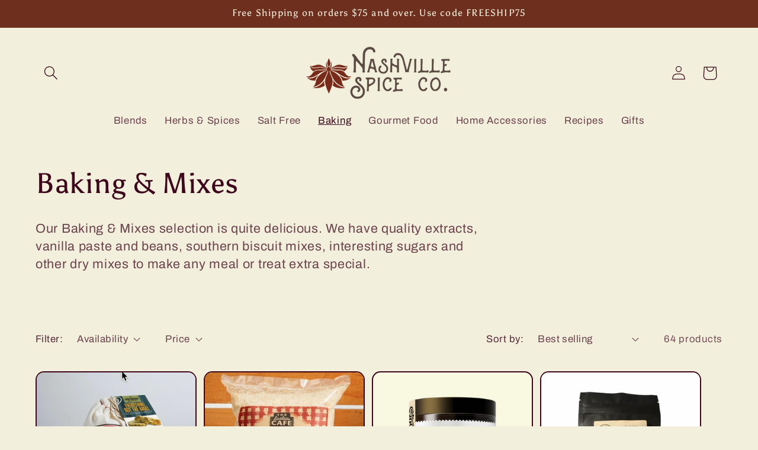

--- FILE ---
content_type: text/html; charset=utf-8
request_url: https://nashvillespicecompany.com/collections/baking?page=2
body_size: 39423
content:
<!doctype html>
<html class="no-js" lang="en">
  <head>
    <meta charset="utf-8">
    <meta http-equiv="X-UA-Compatible" content="IE=edge">
    <meta name="viewport" content="width=device-width,initial-scale=1">
    <meta name="theme-color" content="">
    <link rel="canonical" href="https://nashvillespicecompany.com/collections/baking?page=2"><link rel="preconnect" href="https://fonts.shopifycdn.com" crossorigin><title>
      Baking &amp; Mixes
 &ndash; Page 2 &ndash; NashvilleSpiceCompany</title>

    
      <meta name="description" content="Our Baking &amp;amp; Mixes selection is quite delicious. We have quality extracts, vanilla paste and beans, southern biscuit mixes, interesting sugars and other dry mixes to make any meal or treat extra special.">
    

    

<meta property="og:site_name" content="NashvilleSpiceCompany">
<meta property="og:url" content="https://nashvillespicecompany.com/collections/baking?page=2">
<meta property="og:title" content="Baking &amp; Mixes">
<meta property="og:type" content="website">
<meta property="og:description" content="Our Baking &amp;amp; Mixes selection is quite delicious. We have quality extracts, vanilla paste and beans, southern biscuit mixes, interesting sugars and other dry mixes to make any meal or treat extra special."><meta property="og:image" content="http://nashvillespicecompany.com/cdn/shop/collections/baking_and_mixes_medium_f8468e5e-762e-40ec-99cd-23bf4a71943a.jpg?v=1643388167">
  <meta property="og:image:secure_url" content="https://nashvillespicecompany.com/cdn/shop/collections/baking_and_mixes_medium_f8468e5e-762e-40ec-99cd-23bf4a71943a.jpg?v=1643388167">
  <meta property="og:image:width" content="2111">
  <meta property="og:image:height" content="1420"><meta name="twitter:card" content="summary_large_image">
<meta name="twitter:title" content="Baking &amp; Mixes">
<meta name="twitter:description" content="Our Baking &amp;amp; Mixes selection is quite delicious. We have quality extracts, vanilla paste and beans, southern biscuit mixes, interesting sugars and other dry mixes to make any meal or treat extra special.">


    <script src="//nashvillespicecompany.com/cdn/shop/t/10/assets/constants.js?v=58251544750838685771710869086" defer="defer"></script>
    <script src="//nashvillespicecompany.com/cdn/shop/t/10/assets/pubsub.js?v=158357773527763999511710869087" defer="defer"></script>
    <script src="//nashvillespicecompany.com/cdn/shop/t/10/assets/global.js?v=37284204640041572741710869087" defer="defer"></script><script src="//nashvillespicecompany.com/cdn/shop/t/10/assets/animations.js?v=88693664871331136111710869085" defer="defer"></script><script>window.performance && window.performance.mark && window.performance.mark('shopify.content_for_header.start');</script><meta id="shopify-digital-wallet" name="shopify-digital-wallet" content="/19156605/digital_wallets/dialog">
<meta name="shopify-checkout-api-token" content="13f321878c71b4cb631c15a848f754f9">
<meta id="in-context-paypal-metadata" data-shop-id="19156605" data-venmo-supported="false" data-environment="production" data-locale="en_US" data-paypal-v4="true" data-currency="USD">
<link rel="alternate" type="application/atom+xml" title="Feed" href="/collections/baking.atom" />
<link rel="prev" href="/collections/baking?page=1">
<link rel="next" href="/collections/baking?page=3">
<link rel="alternate" type="application/json+oembed" href="https://nashvillespicecompany.com/collections/baking.oembed?page=2">
<script async="async" src="/checkouts/internal/preloads.js?locale=en-US"></script>
<link rel="preconnect" href="https://shop.app" crossorigin="anonymous">
<script async="async" src="https://shop.app/checkouts/internal/preloads.js?locale=en-US&shop_id=19156605" crossorigin="anonymous"></script>
<script id="apple-pay-shop-capabilities" type="application/json">{"shopId":19156605,"countryCode":"US","currencyCode":"USD","merchantCapabilities":["supports3DS"],"merchantId":"gid:\/\/shopify\/Shop\/19156605","merchantName":"NashvilleSpiceCompany","requiredBillingContactFields":["postalAddress","email"],"requiredShippingContactFields":["postalAddress","email"],"shippingType":"shipping","supportedNetworks":["visa","masterCard","amex","discover","elo","jcb"],"total":{"type":"pending","label":"NashvilleSpiceCompany","amount":"1.00"},"shopifyPaymentsEnabled":true,"supportsSubscriptions":true}</script>
<script id="shopify-features" type="application/json">{"accessToken":"13f321878c71b4cb631c15a848f754f9","betas":["rich-media-storefront-analytics"],"domain":"nashvillespicecompany.com","predictiveSearch":true,"shopId":19156605,"locale":"en"}</script>
<script>var Shopify = Shopify || {};
Shopify.shop = "nashvillespicecompany.myshopify.com";
Shopify.locale = "en";
Shopify.currency = {"active":"USD","rate":"1.0"};
Shopify.country = "US";
Shopify.theme = {"name":"Crave 13.0","id":166582255910,"schema_name":"Crave","schema_version":"13.0.1","theme_store_id":1363,"role":"main"};
Shopify.theme.handle = "null";
Shopify.theme.style = {"id":null,"handle":null};
Shopify.cdnHost = "nashvillespicecompany.com/cdn";
Shopify.routes = Shopify.routes || {};
Shopify.routes.root = "/";</script>
<script type="module">!function(o){(o.Shopify=o.Shopify||{}).modules=!0}(window);</script>
<script>!function(o){function n(){var o=[];function n(){o.push(Array.prototype.slice.apply(arguments))}return n.q=o,n}var t=o.Shopify=o.Shopify||{};t.loadFeatures=n(),t.autoloadFeatures=n()}(window);</script>
<script>
  window.ShopifyPay = window.ShopifyPay || {};
  window.ShopifyPay.apiHost = "shop.app\/pay";
  window.ShopifyPay.redirectState = null;
</script>
<script id="shop-js-analytics" type="application/json">{"pageType":"collection"}</script>
<script defer="defer" async type="module" src="//nashvillespicecompany.com/cdn/shopifycloud/shop-js/modules/v2/client.init-shop-cart-sync_BT-GjEfc.en.esm.js"></script>
<script defer="defer" async type="module" src="//nashvillespicecompany.com/cdn/shopifycloud/shop-js/modules/v2/chunk.common_D58fp_Oc.esm.js"></script>
<script defer="defer" async type="module" src="//nashvillespicecompany.com/cdn/shopifycloud/shop-js/modules/v2/chunk.modal_xMitdFEc.esm.js"></script>
<script type="module">
  await import("//nashvillespicecompany.com/cdn/shopifycloud/shop-js/modules/v2/client.init-shop-cart-sync_BT-GjEfc.en.esm.js");
await import("//nashvillespicecompany.com/cdn/shopifycloud/shop-js/modules/v2/chunk.common_D58fp_Oc.esm.js");
await import("//nashvillespicecompany.com/cdn/shopifycloud/shop-js/modules/v2/chunk.modal_xMitdFEc.esm.js");

  window.Shopify.SignInWithShop?.initShopCartSync?.({"fedCMEnabled":true,"windoidEnabled":true});

</script>
<script>
  window.Shopify = window.Shopify || {};
  if (!window.Shopify.featureAssets) window.Shopify.featureAssets = {};
  window.Shopify.featureAssets['shop-js'] = {"shop-cart-sync":["modules/v2/client.shop-cart-sync_DZOKe7Ll.en.esm.js","modules/v2/chunk.common_D58fp_Oc.esm.js","modules/v2/chunk.modal_xMitdFEc.esm.js"],"init-fed-cm":["modules/v2/client.init-fed-cm_B6oLuCjv.en.esm.js","modules/v2/chunk.common_D58fp_Oc.esm.js","modules/v2/chunk.modal_xMitdFEc.esm.js"],"shop-cash-offers":["modules/v2/client.shop-cash-offers_D2sdYoxE.en.esm.js","modules/v2/chunk.common_D58fp_Oc.esm.js","modules/v2/chunk.modal_xMitdFEc.esm.js"],"shop-login-button":["modules/v2/client.shop-login-button_QeVjl5Y3.en.esm.js","modules/v2/chunk.common_D58fp_Oc.esm.js","modules/v2/chunk.modal_xMitdFEc.esm.js"],"pay-button":["modules/v2/client.pay-button_DXTOsIq6.en.esm.js","modules/v2/chunk.common_D58fp_Oc.esm.js","modules/v2/chunk.modal_xMitdFEc.esm.js"],"shop-button":["modules/v2/client.shop-button_DQZHx9pm.en.esm.js","modules/v2/chunk.common_D58fp_Oc.esm.js","modules/v2/chunk.modal_xMitdFEc.esm.js"],"avatar":["modules/v2/client.avatar_BTnouDA3.en.esm.js"],"init-windoid":["modules/v2/client.init-windoid_CR1B-cfM.en.esm.js","modules/v2/chunk.common_D58fp_Oc.esm.js","modules/v2/chunk.modal_xMitdFEc.esm.js"],"init-shop-for-new-customer-accounts":["modules/v2/client.init-shop-for-new-customer-accounts_C_vY_xzh.en.esm.js","modules/v2/client.shop-login-button_QeVjl5Y3.en.esm.js","modules/v2/chunk.common_D58fp_Oc.esm.js","modules/v2/chunk.modal_xMitdFEc.esm.js"],"init-shop-email-lookup-coordinator":["modules/v2/client.init-shop-email-lookup-coordinator_BI7n9ZSv.en.esm.js","modules/v2/chunk.common_D58fp_Oc.esm.js","modules/v2/chunk.modal_xMitdFEc.esm.js"],"init-shop-cart-sync":["modules/v2/client.init-shop-cart-sync_BT-GjEfc.en.esm.js","modules/v2/chunk.common_D58fp_Oc.esm.js","modules/v2/chunk.modal_xMitdFEc.esm.js"],"shop-toast-manager":["modules/v2/client.shop-toast-manager_DiYdP3xc.en.esm.js","modules/v2/chunk.common_D58fp_Oc.esm.js","modules/v2/chunk.modal_xMitdFEc.esm.js"],"init-customer-accounts":["modules/v2/client.init-customer-accounts_D9ZNqS-Q.en.esm.js","modules/v2/client.shop-login-button_QeVjl5Y3.en.esm.js","modules/v2/chunk.common_D58fp_Oc.esm.js","modules/v2/chunk.modal_xMitdFEc.esm.js"],"init-customer-accounts-sign-up":["modules/v2/client.init-customer-accounts-sign-up_iGw4briv.en.esm.js","modules/v2/client.shop-login-button_QeVjl5Y3.en.esm.js","modules/v2/chunk.common_D58fp_Oc.esm.js","modules/v2/chunk.modal_xMitdFEc.esm.js"],"shop-follow-button":["modules/v2/client.shop-follow-button_CqMgW2wH.en.esm.js","modules/v2/chunk.common_D58fp_Oc.esm.js","modules/v2/chunk.modal_xMitdFEc.esm.js"],"checkout-modal":["modules/v2/client.checkout-modal_xHeaAweL.en.esm.js","modules/v2/chunk.common_D58fp_Oc.esm.js","modules/v2/chunk.modal_xMitdFEc.esm.js"],"shop-login":["modules/v2/client.shop-login_D91U-Q7h.en.esm.js","modules/v2/chunk.common_D58fp_Oc.esm.js","modules/v2/chunk.modal_xMitdFEc.esm.js"],"lead-capture":["modules/v2/client.lead-capture_BJmE1dJe.en.esm.js","modules/v2/chunk.common_D58fp_Oc.esm.js","modules/v2/chunk.modal_xMitdFEc.esm.js"],"payment-terms":["modules/v2/client.payment-terms_Ci9AEqFq.en.esm.js","modules/v2/chunk.common_D58fp_Oc.esm.js","modules/v2/chunk.modal_xMitdFEc.esm.js"]};
</script>
<script id="__st">var __st={"a":19156605,"offset":-18000,"reqid":"c7fe67ee-d836-43b3-a8fc-4fd9a966d929-1769447998","pageurl":"nashvillespicecompany.com\/collections\/baking?page=2","u":"6b1bd5e97a34","p":"collection","rtyp":"collection","rid":344323275};</script>
<script>window.ShopifyPaypalV4VisibilityTracking = true;</script>
<script id="captcha-bootstrap">!function(){'use strict';const t='contact',e='account',n='new_comment',o=[[t,t],['blogs',n],['comments',n],[t,'customer']],c=[[e,'customer_login'],[e,'guest_login'],[e,'recover_customer_password'],[e,'create_customer']],r=t=>t.map((([t,e])=>`form[action*='/${t}']:not([data-nocaptcha='true']) input[name='form_type'][value='${e}']`)).join(','),a=t=>()=>t?[...document.querySelectorAll(t)].map((t=>t.form)):[];function s(){const t=[...o],e=r(t);return a(e)}const i='password',u='form_key',d=['recaptcha-v3-token','g-recaptcha-response','h-captcha-response',i],f=()=>{try{return window.sessionStorage}catch{return}},m='__shopify_v',_=t=>t.elements[u];function p(t,e,n=!1){try{const o=window.sessionStorage,c=JSON.parse(o.getItem(e)),{data:r}=function(t){const{data:e,action:n}=t;return t[m]||n?{data:e,action:n}:{data:t,action:n}}(c);for(const[e,n]of Object.entries(r))t.elements[e]&&(t.elements[e].value=n);n&&o.removeItem(e)}catch(o){console.error('form repopulation failed',{error:o})}}const l='form_type',E='cptcha';function T(t){t.dataset[E]=!0}const w=window,h=w.document,L='Shopify',v='ce_forms',y='captcha';let A=!1;((t,e)=>{const n=(g='f06e6c50-85a8-45c8-87d0-21a2b65856fe',I='https://cdn.shopify.com/shopifycloud/storefront-forms-hcaptcha/ce_storefront_forms_captcha_hcaptcha.v1.5.2.iife.js',D={infoText:'Protected by hCaptcha',privacyText:'Privacy',termsText:'Terms'},(t,e,n)=>{const o=w[L][v],c=o.bindForm;if(c)return c(t,g,e,D).then(n);var r;o.q.push([[t,g,e,D],n]),r=I,A||(h.body.append(Object.assign(h.createElement('script'),{id:'captcha-provider',async:!0,src:r})),A=!0)});var g,I,D;w[L]=w[L]||{},w[L][v]=w[L][v]||{},w[L][v].q=[],w[L][y]=w[L][y]||{},w[L][y].protect=function(t,e){n(t,void 0,e),T(t)},Object.freeze(w[L][y]),function(t,e,n,w,h,L){const[v,y,A,g]=function(t,e,n){const i=e?o:[],u=t?c:[],d=[...i,...u],f=r(d),m=r(i),_=r(d.filter((([t,e])=>n.includes(e))));return[a(f),a(m),a(_),s()]}(w,h,L),I=t=>{const e=t.target;return e instanceof HTMLFormElement?e:e&&e.form},D=t=>v().includes(t);t.addEventListener('submit',(t=>{const e=I(t);if(!e)return;const n=D(e)&&!e.dataset.hcaptchaBound&&!e.dataset.recaptchaBound,o=_(e),c=g().includes(e)&&(!o||!o.value);(n||c)&&t.preventDefault(),c&&!n&&(function(t){try{if(!f())return;!function(t){const e=f();if(!e)return;const n=_(t);if(!n)return;const o=n.value;o&&e.removeItem(o)}(t);const e=Array.from(Array(32),(()=>Math.random().toString(36)[2])).join('');!function(t,e){_(t)||t.append(Object.assign(document.createElement('input'),{type:'hidden',name:u})),t.elements[u].value=e}(t,e),function(t,e){const n=f();if(!n)return;const o=[...t.querySelectorAll(`input[type='${i}']`)].map((({name:t})=>t)),c=[...d,...o],r={};for(const[a,s]of new FormData(t).entries())c.includes(a)||(r[a]=s);n.setItem(e,JSON.stringify({[m]:1,action:t.action,data:r}))}(t,e)}catch(e){console.error('failed to persist form',e)}}(e),e.submit())}));const S=(t,e)=>{t&&!t.dataset[E]&&(n(t,e.some((e=>e===t))),T(t))};for(const o of['focusin','change'])t.addEventListener(o,(t=>{const e=I(t);D(e)&&S(e,y())}));const B=e.get('form_key'),M=e.get(l),P=B&&M;t.addEventListener('DOMContentLoaded',(()=>{const t=y();if(P)for(const e of t)e.elements[l].value===M&&p(e,B);[...new Set([...A(),...v().filter((t=>'true'===t.dataset.shopifyCaptcha))])].forEach((e=>S(e,t)))}))}(h,new URLSearchParams(w.location.search),n,t,e,['guest_login'])})(!0,!0)}();</script>
<script integrity="sha256-4kQ18oKyAcykRKYeNunJcIwy7WH5gtpwJnB7kiuLZ1E=" data-source-attribution="shopify.loadfeatures" defer="defer" src="//nashvillespicecompany.com/cdn/shopifycloud/storefront/assets/storefront/load_feature-a0a9edcb.js" crossorigin="anonymous"></script>
<script crossorigin="anonymous" defer="defer" src="//nashvillespicecompany.com/cdn/shopifycloud/storefront/assets/shopify_pay/storefront-65b4c6d7.js?v=20250812"></script>
<script data-source-attribution="shopify.dynamic_checkout.dynamic.init">var Shopify=Shopify||{};Shopify.PaymentButton=Shopify.PaymentButton||{isStorefrontPortableWallets:!0,init:function(){window.Shopify.PaymentButton.init=function(){};var t=document.createElement("script");t.src="https://nashvillespicecompany.com/cdn/shopifycloud/portable-wallets/latest/portable-wallets.en.js",t.type="module",document.head.appendChild(t)}};
</script>
<script data-source-attribution="shopify.dynamic_checkout.buyer_consent">
  function portableWalletsHideBuyerConsent(e){var t=document.getElementById("shopify-buyer-consent"),n=document.getElementById("shopify-subscription-policy-button");t&&n&&(t.classList.add("hidden"),t.setAttribute("aria-hidden","true"),n.removeEventListener("click",e))}function portableWalletsShowBuyerConsent(e){var t=document.getElementById("shopify-buyer-consent"),n=document.getElementById("shopify-subscription-policy-button");t&&n&&(t.classList.remove("hidden"),t.removeAttribute("aria-hidden"),n.addEventListener("click",e))}window.Shopify?.PaymentButton&&(window.Shopify.PaymentButton.hideBuyerConsent=portableWalletsHideBuyerConsent,window.Shopify.PaymentButton.showBuyerConsent=portableWalletsShowBuyerConsent);
</script>
<script data-source-attribution="shopify.dynamic_checkout.cart.bootstrap">document.addEventListener("DOMContentLoaded",(function(){function t(){return document.querySelector("shopify-accelerated-checkout-cart, shopify-accelerated-checkout")}if(t())Shopify.PaymentButton.init();else{new MutationObserver((function(e,n){t()&&(Shopify.PaymentButton.init(),n.disconnect())})).observe(document.body,{childList:!0,subtree:!0})}}));
</script>
<link id="shopify-accelerated-checkout-styles" rel="stylesheet" media="screen" href="https://nashvillespicecompany.com/cdn/shopifycloud/portable-wallets/latest/accelerated-checkout-backwards-compat.css" crossorigin="anonymous">
<style id="shopify-accelerated-checkout-cart">
        #shopify-buyer-consent {
  margin-top: 1em;
  display: inline-block;
  width: 100%;
}

#shopify-buyer-consent.hidden {
  display: none;
}

#shopify-subscription-policy-button {
  background: none;
  border: none;
  padding: 0;
  text-decoration: underline;
  font-size: inherit;
  cursor: pointer;
}

#shopify-subscription-policy-button::before {
  box-shadow: none;
}

      </style>
<script id="sections-script" data-sections="header" defer="defer" src="//nashvillespicecompany.com/cdn/shop/t/10/compiled_assets/scripts.js?v=1335"></script>
<script>window.performance && window.performance.mark && window.performance.mark('shopify.content_for_header.end');</script>


    <style data-shopify>
      @font-face {
  font-family: Archivo;
  font-weight: 400;
  font-style: normal;
  font-display: swap;
  src: url("//nashvillespicecompany.com/cdn/fonts/archivo/archivo_n4.dc8d917cc69af0a65ae04d01fd8eeab28a3573c9.woff2") format("woff2"),
       url("//nashvillespicecompany.com/cdn/fonts/archivo/archivo_n4.bd6b9c34fdb81d7646836be8065ce3c80a2cc984.woff") format("woff");
}

      @font-face {
  font-family: Archivo;
  font-weight: 700;
  font-style: normal;
  font-display: swap;
  src: url("//nashvillespicecompany.com/cdn/fonts/archivo/archivo_n7.651b020b3543640c100112be6f1c1b8e816c7f13.woff2") format("woff2"),
       url("//nashvillespicecompany.com/cdn/fonts/archivo/archivo_n7.7e9106d320e6594976a7dcb57957f3e712e83c96.woff") format("woff");
}

      @font-face {
  font-family: Archivo;
  font-weight: 400;
  font-style: italic;
  font-display: swap;
  src: url("//nashvillespicecompany.com/cdn/fonts/archivo/archivo_i4.37d8c4e02dc4f8e8b559f47082eb24a5c48c2908.woff2") format("woff2"),
       url("//nashvillespicecompany.com/cdn/fonts/archivo/archivo_i4.839d35d75c605237591e73815270f86ab696602c.woff") format("woff");
}

      @font-face {
  font-family: Archivo;
  font-weight: 700;
  font-style: italic;
  font-display: swap;
  src: url("//nashvillespicecompany.com/cdn/fonts/archivo/archivo_i7.3dc798c6f261b8341dd97dd5c78d97d457c63517.woff2") format("woff2"),
       url("//nashvillespicecompany.com/cdn/fonts/archivo/archivo_i7.3b65e9d326e7379bd5f15bcb927c5d533d950ff6.woff") format("woff");
}

      @font-face {
  font-family: Asul;
  font-weight: 400;
  font-style: normal;
  font-display: swap;
  src: url("//nashvillespicecompany.com/cdn/fonts/asul/asul_n4.814c5323104eaec8052c156ea81d27e4cc2ecc89.woff2") format("woff2"),
       url("//nashvillespicecompany.com/cdn/fonts/asul/asul_n4.fad4580d0c2a0762bf2eec95df0ca1bba03e7345.woff") format("woff");
}


      
        :root,
        .color-scheme-1 {
          --color-background: 242,239,221;
        
          --gradient-background: #f2efdd;
        

        

        --color-foreground: 61,8,27;
        --color-background-contrast: 207,196,129;
        --color-shadow: 61,8,27;
        --color-button: 111,47,31;
        --color-button-text: 242,239,221;
        --color-secondary-button: 242,239,221;
        --color-secondary-button-text: 61,8,27;
        --color-link: 61,8,27;
        --color-badge-foreground: 61,8,27;
        --color-badge-background: 242,239,221;
        --color-badge-border: 61,8,27;
        --payment-terms-background-color: rgb(242 239 221);
      }
      
        
        .color-scheme-2 {
          --color-background: 250,249,225;
        
          --gradient-background: #faf9e1;
        

        

        --color-foreground: 61,8,27;
        --color-background-contrast: 232,227,116;
        --color-shadow: 61,8,27;
        --color-button: 61,8,27;
        --color-button-text: 250,249,225;
        --color-secondary-button: 250,249,225;
        --color-secondary-button-text: 61,8,27;
        --color-link: 61,8,27;
        --color-badge-foreground: 61,8,27;
        --color-badge-background: 250,249,225;
        --color-badge-border: 61,8,27;
        --payment-terms-background-color: rgb(250 249 225);
      }
      
        
        .color-scheme-3 {
          --color-background: 61,8,27;
        
          --gradient-background: #3d081b;
        

        

        --color-foreground: 242,239,221;
        --color-background-contrast: 84,11,37;
        --color-shadow: 61,8,27;
        --color-button: 242,239,221;
        --color-button-text: 61,8,27;
        --color-secondary-button: 61,8,27;
        --color-secondary-button-text: 242,239,221;
        --color-link: 242,239,221;
        --color-badge-foreground: 242,239,221;
        --color-badge-background: 61,8,27;
        --color-badge-border: 242,239,221;
        --payment-terms-background-color: rgb(61 8 27);
      }
      
        
        .color-scheme-4 {
          --color-background: 111,47,31;
        
          --gradient-background: #6f2f1f;
        

        

        --color-foreground: 242,239,221;
        --color-background-contrast: 131,55,37;
        --color-shadow: 61,8,27;
        --color-button: 111,47,31;
        --color-button-text: 242,239,221;
        --color-secondary-button: 111,47,31;
        --color-secondary-button-text: 242,239,221;
        --color-link: 242,239,221;
        --color-badge-foreground: 242,239,221;
        --color-badge-background: 111,47,31;
        --color-badge-border: 242,239,221;
        --payment-terms-background-color: rgb(111 47 31);
      }
      
        
        .color-scheme-5 {
          --color-background: 249,229,71;
        
          --gradient-background: #f9e547;
        

        

        --color-foreground: 61,8,27;
        --color-background-contrast: 186,166,6;
        --color-shadow: 61,8,27;
        --color-button: 61,8,27;
        --color-button-text: 249,229,71;
        --color-secondary-button: 249,229,71;
        --color-secondary-button-text: 61,8,27;
        --color-link: 61,8,27;
        --color-badge-foreground: 61,8,27;
        --color-badge-background: 249,229,71;
        --color-badge-border: 61,8,27;
        --payment-terms-background-color: rgb(249 229 71);
      }
      

      body, .color-scheme-1, .color-scheme-2, .color-scheme-3, .color-scheme-4, .color-scheme-5 {
        color: rgba(var(--color-foreground), 0.75);
        background-color: rgb(var(--color-background));
      }

      :root {
        --font-body-family: Archivo, sans-serif;
        --font-body-style: normal;
        --font-body-weight: 400;
        --font-body-weight-bold: 700;

        --font-heading-family: Asul, serif;
        --font-heading-style: normal;
        --font-heading-weight: 400;

        --font-body-scale: 1.2;
        --font-heading-scale: 1.0;

        --media-padding: px;
        --media-border-opacity: 1.0;
        --media-border-width: 2px;
        --media-radius: 12px;
        --media-shadow-opacity: 1.0;
        --media-shadow-horizontal-offset: 0px;
        --media-shadow-vertical-offset: 6px;
        --media-shadow-blur-radius: 0px;
        --media-shadow-visible: 1;

        --page-width: 120rem;
        --page-width-margin: 0rem;

        --product-card-image-padding: 0.0rem;
        --product-card-corner-radius: 1.2rem;
        --product-card-text-alignment: left;
        --product-card-border-width: 0.2rem;
        --product-card-border-opacity: 1.0;
        --product-card-shadow-opacity: 1.0;
        --product-card-shadow-visible: 1;
        --product-card-shadow-horizontal-offset: 0.0rem;
        --product-card-shadow-vertical-offset: 0.4rem;
        --product-card-shadow-blur-radius: 0.0rem;

        --collection-card-image-padding: 0.0rem;
        --collection-card-corner-radius: 0.0rem;
        --collection-card-text-alignment: left;
        --collection-card-border-width: 0.0rem;
        --collection-card-border-opacity: 0.0;
        --collection-card-shadow-opacity: 0.1;
        --collection-card-shadow-visible: 1;
        --collection-card-shadow-horizontal-offset: 0.0rem;
        --collection-card-shadow-vertical-offset: 0.0rem;
        --collection-card-shadow-blur-radius: 0.0rem;

        --blog-card-image-padding: 0.0rem;
        --blog-card-corner-radius: 0.0rem;
        --blog-card-text-alignment: left;
        --blog-card-border-width: 0.0rem;
        --blog-card-border-opacity: 0.0;
        --blog-card-shadow-opacity: 0.1;
        --blog-card-shadow-visible: 1;
        --blog-card-shadow-horizontal-offset: 0.0rem;
        --blog-card-shadow-vertical-offset: 0.0rem;
        --blog-card-shadow-blur-radius: 0.0rem;

        --badge-corner-radius: 4.0rem;

        --popup-border-width: 2px;
        --popup-border-opacity: 1.0;
        --popup-corner-radius: 12px;
        --popup-shadow-opacity: 1.0;
        --popup-shadow-horizontal-offset: 0px;
        --popup-shadow-vertical-offset: 2px;
        --popup-shadow-blur-radius: 0px;

        --drawer-border-width: 3px;
        --drawer-border-opacity: 0.1;
        --drawer-shadow-opacity: 1.0;
        --drawer-shadow-horizontal-offset: 6px;
        --drawer-shadow-vertical-offset: 6px;
        --drawer-shadow-blur-radius: 0px;

        --spacing-sections-desktop: 64px;
        --spacing-sections-mobile: 45px;

        --grid-desktop-vertical-spacing: 12px;
        --grid-desktop-horizontal-spacing: 12px;
        --grid-mobile-vertical-spacing: 6px;
        --grid-mobile-horizontal-spacing: 6px;

        --text-boxes-border-opacity: 1.0;
        --text-boxes-border-width: 2px;
        --text-boxes-radius: 12px;
        --text-boxes-shadow-opacity: 1.0;
        --text-boxes-shadow-visible: 1;
        --text-boxes-shadow-horizontal-offset: 0px;
        --text-boxes-shadow-vertical-offset: 6px;
        --text-boxes-shadow-blur-radius: 0px;

        --buttons-radius: 40px;
        --buttons-radius-outset: 42px;
        --buttons-border-width: 2px;
        --buttons-border-opacity: 1.0;
        --buttons-shadow-opacity: 0.9;
        --buttons-shadow-visible: 1;
        --buttons-shadow-horizontal-offset: 0px;
        --buttons-shadow-vertical-offset: 2px;
        --buttons-shadow-blur-radius: 0px;
        --buttons-border-offset: 0.3px;

        --inputs-radius: 12px;
        --inputs-border-width: 2px;
        --inputs-border-opacity: 1.0;
        --inputs-shadow-opacity: 1.0;
        --inputs-shadow-horizontal-offset: 0px;
        --inputs-margin-offset: 2px;
        --inputs-shadow-vertical-offset: 2px;
        --inputs-shadow-blur-radius: 0px;
        --inputs-radius-outset: 14px;

        --variant-pills-radius: 40px;
        --variant-pills-border-width: 1px;
        --variant-pills-border-opacity: 0.55;
        --variant-pills-shadow-opacity: 0.0;
        --variant-pills-shadow-horizontal-offset: 0px;
        --variant-pills-shadow-vertical-offset: 0px;
        --variant-pills-shadow-blur-radius: 0px;
      }

      *,
      *::before,
      *::after {
        box-sizing: inherit;
      }

      html {
        box-sizing: border-box;
        font-size: calc(var(--font-body-scale) * 62.5%);
        height: 100%;
      }

      body {
        display: grid;
        grid-template-rows: auto auto 1fr auto;
        grid-template-columns: 100%;
        min-height: 100%;
        margin: 0;
        font-size: 1.5rem;
        letter-spacing: 0.06rem;
        line-height: calc(1 + 0.8 / var(--font-body-scale));
        font-family: var(--font-body-family);
        font-style: var(--font-body-style);
        font-weight: var(--font-body-weight);
      }

      @media screen and (min-width: 750px) {
        body {
          font-size: 1.6rem;
        }
      }
    </style>

    <link href="//nashvillespicecompany.com/cdn/shop/t/10/assets/base.css?v=93405971894151239851710869085" rel="stylesheet" type="text/css" media="all" />
<link rel="preload" as="font" href="//nashvillespicecompany.com/cdn/fonts/archivo/archivo_n4.dc8d917cc69af0a65ae04d01fd8eeab28a3573c9.woff2" type="font/woff2" crossorigin><link rel="preload" as="font" href="//nashvillespicecompany.com/cdn/fonts/asul/asul_n4.814c5323104eaec8052c156ea81d27e4cc2ecc89.woff2" type="font/woff2" crossorigin><link
        rel="stylesheet"
        href="//nashvillespicecompany.com/cdn/shop/t/10/assets/component-predictive-search.css?v=118923337488134913561710869086"
        media="print"
        onload="this.media='all'"
      ><script>
      document.documentElement.className = document.documentElement.className.replace('no-js', 'js');
      if (Shopify.designMode) {
        document.documentElement.classList.add('shopify-design-mode');
      }
    </script>
  <!-- BEGIN app block: shopify://apps/minmaxify-order-limits/blocks/app-embed-block/3acfba32-89f3-4377-ae20-cbb9abc48475 --><script type="text/javascript" src="https://limits.minmaxify.com/nashvillespicecompany.myshopify.com?v=139a&r=20251112164957"></script>

<!-- END app block --><!-- BEGIN app block: shopify://apps/simprosys-google-shopping-feed/blocks/core_settings_block/1f0b859e-9fa6-4007-97e8-4513aff5ff3b --><!-- BEGIN: GSF App Core Tags & Scripts by Simprosys Google Shopping Feed -->









<!-- END: GSF App Core Tags & Scripts by Simprosys Google Shopping Feed -->
<!-- END app block --><link href="https://monorail-edge.shopifysvc.com" rel="dns-prefetch">
<script>(function(){if ("sendBeacon" in navigator && "performance" in window) {try {var session_token_from_headers = performance.getEntriesByType('navigation')[0].serverTiming.find(x => x.name == '_s').description;} catch {var session_token_from_headers = undefined;}var session_cookie_matches = document.cookie.match(/_shopify_s=([^;]*)/);var session_token_from_cookie = session_cookie_matches && session_cookie_matches.length === 2 ? session_cookie_matches[1] : "";var session_token = session_token_from_headers || session_token_from_cookie || "";function handle_abandonment_event(e) {var entries = performance.getEntries().filter(function(entry) {return /monorail-edge.shopifysvc.com/.test(entry.name);});if (!window.abandonment_tracked && entries.length === 0) {window.abandonment_tracked = true;var currentMs = Date.now();var navigation_start = performance.timing.navigationStart;var payload = {shop_id: 19156605,url: window.location.href,navigation_start,duration: currentMs - navigation_start,session_token,page_type: "collection"};window.navigator.sendBeacon("https://monorail-edge.shopifysvc.com/v1/produce", JSON.stringify({schema_id: "online_store_buyer_site_abandonment/1.1",payload: payload,metadata: {event_created_at_ms: currentMs,event_sent_at_ms: currentMs}}));}}window.addEventListener('pagehide', handle_abandonment_event);}}());</script>
<script id="web-pixels-manager-setup">(function e(e,d,r,n,o){if(void 0===o&&(o={}),!Boolean(null===(a=null===(i=window.Shopify)||void 0===i?void 0:i.analytics)||void 0===a?void 0:a.replayQueue)){var i,a;window.Shopify=window.Shopify||{};var t=window.Shopify;t.analytics=t.analytics||{};var s=t.analytics;s.replayQueue=[],s.publish=function(e,d,r){return s.replayQueue.push([e,d,r]),!0};try{self.performance.mark("wpm:start")}catch(e){}var l=function(){var e={modern:/Edge?\/(1{2}[4-9]|1[2-9]\d|[2-9]\d{2}|\d{4,})\.\d+(\.\d+|)|Firefox\/(1{2}[4-9]|1[2-9]\d|[2-9]\d{2}|\d{4,})\.\d+(\.\d+|)|Chrom(ium|e)\/(9{2}|\d{3,})\.\d+(\.\d+|)|(Maci|X1{2}).+ Version\/(15\.\d+|(1[6-9]|[2-9]\d|\d{3,})\.\d+)([,.]\d+|)( \(\w+\)|)( Mobile\/\w+|) Safari\/|Chrome.+OPR\/(9{2}|\d{3,})\.\d+\.\d+|(CPU[ +]OS|iPhone[ +]OS|CPU[ +]iPhone|CPU IPhone OS|CPU iPad OS)[ +]+(15[._]\d+|(1[6-9]|[2-9]\d|\d{3,})[._]\d+)([._]\d+|)|Android:?[ /-](13[3-9]|1[4-9]\d|[2-9]\d{2}|\d{4,})(\.\d+|)(\.\d+|)|Android.+Firefox\/(13[5-9]|1[4-9]\d|[2-9]\d{2}|\d{4,})\.\d+(\.\d+|)|Android.+Chrom(ium|e)\/(13[3-9]|1[4-9]\d|[2-9]\d{2}|\d{4,})\.\d+(\.\d+|)|SamsungBrowser\/([2-9]\d|\d{3,})\.\d+/,legacy:/Edge?\/(1[6-9]|[2-9]\d|\d{3,})\.\d+(\.\d+|)|Firefox\/(5[4-9]|[6-9]\d|\d{3,})\.\d+(\.\d+|)|Chrom(ium|e)\/(5[1-9]|[6-9]\d|\d{3,})\.\d+(\.\d+|)([\d.]+$|.*Safari\/(?![\d.]+ Edge\/[\d.]+$))|(Maci|X1{2}).+ Version\/(10\.\d+|(1[1-9]|[2-9]\d|\d{3,})\.\d+)([,.]\d+|)( \(\w+\)|)( Mobile\/\w+|) Safari\/|Chrome.+OPR\/(3[89]|[4-9]\d|\d{3,})\.\d+\.\d+|(CPU[ +]OS|iPhone[ +]OS|CPU[ +]iPhone|CPU IPhone OS|CPU iPad OS)[ +]+(10[._]\d+|(1[1-9]|[2-9]\d|\d{3,})[._]\d+)([._]\d+|)|Android:?[ /-](13[3-9]|1[4-9]\d|[2-9]\d{2}|\d{4,})(\.\d+|)(\.\d+|)|Mobile Safari.+OPR\/([89]\d|\d{3,})\.\d+\.\d+|Android.+Firefox\/(13[5-9]|1[4-9]\d|[2-9]\d{2}|\d{4,})\.\d+(\.\d+|)|Android.+Chrom(ium|e)\/(13[3-9]|1[4-9]\d|[2-9]\d{2}|\d{4,})\.\d+(\.\d+|)|Android.+(UC? ?Browser|UCWEB|U3)[ /]?(15\.([5-9]|\d{2,})|(1[6-9]|[2-9]\d|\d{3,})\.\d+)\.\d+|SamsungBrowser\/(5\.\d+|([6-9]|\d{2,})\.\d+)|Android.+MQ{2}Browser\/(14(\.(9|\d{2,})|)|(1[5-9]|[2-9]\d|\d{3,})(\.\d+|))(\.\d+|)|K[Aa][Ii]OS\/(3\.\d+|([4-9]|\d{2,})\.\d+)(\.\d+|)/},d=e.modern,r=e.legacy,n=navigator.userAgent;return n.match(d)?"modern":n.match(r)?"legacy":"unknown"}(),u="modern"===l?"modern":"legacy",c=(null!=n?n:{modern:"",legacy:""})[u],f=function(e){return[e.baseUrl,"/wpm","/b",e.hashVersion,"modern"===e.buildTarget?"m":"l",".js"].join("")}({baseUrl:d,hashVersion:r,buildTarget:u}),m=function(e){var d=e.version,r=e.bundleTarget,n=e.surface,o=e.pageUrl,i=e.monorailEndpoint;return{emit:function(e){var a=e.status,t=e.errorMsg,s=(new Date).getTime(),l=JSON.stringify({metadata:{event_sent_at_ms:s},events:[{schema_id:"web_pixels_manager_load/3.1",payload:{version:d,bundle_target:r,page_url:o,status:a,surface:n,error_msg:t},metadata:{event_created_at_ms:s}}]});if(!i)return console&&console.warn&&console.warn("[Web Pixels Manager] No Monorail endpoint provided, skipping logging."),!1;try{return self.navigator.sendBeacon.bind(self.navigator)(i,l)}catch(e){}var u=new XMLHttpRequest;try{return u.open("POST",i,!0),u.setRequestHeader("Content-Type","text/plain"),u.send(l),!0}catch(e){return console&&console.warn&&console.warn("[Web Pixels Manager] Got an unhandled error while logging to Monorail."),!1}}}}({version:r,bundleTarget:l,surface:e.surface,pageUrl:self.location.href,monorailEndpoint:e.monorailEndpoint});try{o.browserTarget=l,function(e){var d=e.src,r=e.async,n=void 0===r||r,o=e.onload,i=e.onerror,a=e.sri,t=e.scriptDataAttributes,s=void 0===t?{}:t,l=document.createElement("script"),u=document.querySelector("head"),c=document.querySelector("body");if(l.async=n,l.src=d,a&&(l.integrity=a,l.crossOrigin="anonymous"),s)for(var f in s)if(Object.prototype.hasOwnProperty.call(s,f))try{l.dataset[f]=s[f]}catch(e){}if(o&&l.addEventListener("load",o),i&&l.addEventListener("error",i),u)u.appendChild(l);else{if(!c)throw new Error("Did not find a head or body element to append the script");c.appendChild(l)}}({src:f,async:!0,onload:function(){if(!function(){var e,d;return Boolean(null===(d=null===(e=window.Shopify)||void 0===e?void 0:e.analytics)||void 0===d?void 0:d.initialized)}()){var d=window.webPixelsManager.init(e)||void 0;if(d){var r=window.Shopify.analytics;r.replayQueue.forEach((function(e){var r=e[0],n=e[1],o=e[2];d.publishCustomEvent(r,n,o)})),r.replayQueue=[],r.publish=d.publishCustomEvent,r.visitor=d.visitor,r.initialized=!0}}},onerror:function(){return m.emit({status:"failed",errorMsg:"".concat(f," has failed to load")})},sri:function(e){var d=/^sha384-[A-Za-z0-9+/=]+$/;return"string"==typeof e&&d.test(e)}(c)?c:"",scriptDataAttributes:o}),m.emit({status:"loading"})}catch(e){m.emit({status:"failed",errorMsg:(null==e?void 0:e.message)||"Unknown error"})}}})({shopId: 19156605,storefrontBaseUrl: "https://nashvillespicecompany.com",extensionsBaseUrl: "https://extensions.shopifycdn.com/cdn/shopifycloud/web-pixels-manager",monorailEndpoint: "https://monorail-edge.shopifysvc.com/unstable/produce_batch",surface: "storefront-renderer",enabledBetaFlags: ["2dca8a86"],webPixelsConfigList: [{"id":"1898905894","configuration":"{\"account_ID\":\"432644\",\"google_analytics_tracking_tag\":\"1\",\"measurement_id\":\"2\",\"api_secret\":\"3\",\"shop_settings\":\"{\\\"custom_pixel_script\\\":\\\"https:\\\\\\\/\\\\\\\/storage.googleapis.com\\\\\\\/gsf-scripts\\\\\\\/custom-pixels\\\\\\\/nashvillespicecompany.js\\\"}\"}","eventPayloadVersion":"v1","runtimeContext":"LAX","scriptVersion":"c6b888297782ed4a1cba19cda43d6625","type":"APP","apiClientId":1558137,"privacyPurposes":[],"dataSharingAdjustments":{"protectedCustomerApprovalScopes":["read_customer_address","read_customer_email","read_customer_name","read_customer_personal_data","read_customer_phone"]}},{"id":"845152550","configuration":"{\"config\":\"{\\\"google_tag_ids\\\":[\\\"G-CV4Q5HMMF1\\\",\\\"AW-10870523916\\\",\\\"G-L5E545L5ZE\\\"],\\\"gtag_events\\\":[{\\\"type\\\":\\\"search\\\",\\\"action_label\\\":[\\\"G-CV4Q5HMMF1\\\",\\\"G-L5E545L5ZE\\\"]},{\\\"type\\\":\\\"begin_checkout\\\",\\\"action_label\\\":[\\\"G-CV4Q5HMMF1\\\",\\\"AW-10870523916\\\/tC4eCIzBjY4YEIyQvL8o\\\",\\\"G-L5E545L5ZE\\\"]},{\\\"type\\\":\\\"view_item\\\",\\\"action_label\\\":[\\\"G-CV4Q5HMMF1\\\",\\\"G-L5E545L5ZE\\\"]},{\\\"type\\\":\\\"purchase\\\",\\\"action_label\\\":[\\\"G-CV4Q5HMMF1\\\",\\\"AW-10870523916\\\/W3H1CIPBjY4YEIyQvL8o\\\",\\\"G-L5E545L5ZE\\\"]},{\\\"type\\\":\\\"page_view\\\",\\\"action_label\\\":[\\\"G-CV4Q5HMMF1\\\",\\\"G-L5E545L5ZE\\\"]},{\\\"type\\\":\\\"add_payment_info\\\",\\\"action_label\\\":[\\\"G-CV4Q5HMMF1\\\",\\\"G-L5E545L5ZE\\\"]},{\\\"type\\\":\\\"add_to_cart\\\",\\\"action_label\\\":[\\\"G-CV4Q5HMMF1\\\",\\\"AW-10870523916\\\/3Gh6CInBjY4YEIyQvL8o\\\",\\\"G-L5E545L5ZE\\\"]}],\\\"enable_monitoring_mode\\\":false}\"}","eventPayloadVersion":"v1","runtimeContext":"OPEN","scriptVersion":"b2a88bafab3e21179ed38636efcd8a93","type":"APP","apiClientId":1780363,"privacyPurposes":[],"dataSharingAdjustments":{"protectedCustomerApprovalScopes":["read_customer_address","read_customer_email","read_customer_name","read_customer_personal_data","read_customer_phone"]}},{"id":"400720166","configuration":"{\"pixel_id\":\"2781994858763907\",\"pixel_type\":\"facebook_pixel\",\"metaapp_system_user_token\":\"-\"}","eventPayloadVersion":"v1","runtimeContext":"OPEN","scriptVersion":"ca16bc87fe92b6042fbaa3acc2fbdaa6","type":"APP","apiClientId":2329312,"privacyPurposes":["ANALYTICS","MARKETING","SALE_OF_DATA"],"dataSharingAdjustments":{"protectedCustomerApprovalScopes":["read_customer_address","read_customer_email","read_customer_name","read_customer_personal_data","read_customer_phone"]}},{"id":"77529382","configuration":"{\"myshopifyDomain\":\"nashvillespicecompany.myshopify.com\"}","eventPayloadVersion":"v1","runtimeContext":"STRICT","scriptVersion":"23b97d18e2aa74363140dc29c9284e87","type":"APP","apiClientId":2775569,"privacyPurposes":["ANALYTICS","MARKETING","SALE_OF_DATA"],"dataSharingAdjustments":{"protectedCustomerApprovalScopes":["read_customer_address","read_customer_email","read_customer_name","read_customer_phone","read_customer_personal_data"]}},{"id":"147980582","eventPayloadVersion":"v1","runtimeContext":"LAX","scriptVersion":"1","type":"CUSTOM","privacyPurposes":["ANALYTICS"],"name":"Google Analytics tag (migrated)"},{"id":"shopify-app-pixel","configuration":"{}","eventPayloadVersion":"v1","runtimeContext":"STRICT","scriptVersion":"0450","apiClientId":"shopify-pixel","type":"APP","privacyPurposes":["ANALYTICS","MARKETING"]},{"id":"shopify-custom-pixel","eventPayloadVersion":"v1","runtimeContext":"LAX","scriptVersion":"0450","apiClientId":"shopify-pixel","type":"CUSTOM","privacyPurposes":["ANALYTICS","MARKETING"]}],isMerchantRequest: false,initData: {"shop":{"name":"NashvilleSpiceCompany","paymentSettings":{"currencyCode":"USD"},"myshopifyDomain":"nashvillespicecompany.myshopify.com","countryCode":"US","storefrontUrl":"https:\/\/nashvillespicecompany.com"},"customer":null,"cart":null,"checkout":null,"productVariants":[],"purchasingCompany":null},},"https://nashvillespicecompany.com/cdn","fcfee988w5aeb613cpc8e4bc33m6693e112",{"modern":"","legacy":""},{"shopId":"19156605","storefrontBaseUrl":"https:\/\/nashvillespicecompany.com","extensionBaseUrl":"https:\/\/extensions.shopifycdn.com\/cdn\/shopifycloud\/web-pixels-manager","surface":"storefront-renderer","enabledBetaFlags":"[\"2dca8a86\"]","isMerchantRequest":"false","hashVersion":"fcfee988w5aeb613cpc8e4bc33m6693e112","publish":"custom","events":"[[\"page_viewed\",{}],[\"collection_viewed\",{\"collection\":{\"id\":\"344323275\",\"title\":\"Baking \u0026 Mixes\",\"productVariants\":[{\"price\":{\"amount\":11.0,\"currencyCode\":\"USD\"},\"product\":{\"title\":\"Everything But The Bagel Bread Mix\",\"vendor\":\"Soberdough\",\"id\":\"4660752711764\",\"untranslatedTitle\":\"Everything But The Bagel Bread Mix\",\"url\":\"\/products\/soberdough-everything-but-the-bagel-bread-mix\",\"type\":\"Baking Mixes\"},\"id\":\"32452632182868\",\"image\":{\"src\":\"\/\/nashvillespicecompany.com\/cdn\/shop\/products\/soberdougheverythingbagel.jpg?v=1592680618\"},\"sku\":\"\",\"title\":\"Default Title\",\"untranslatedTitle\":\"Default Title\"},{\"price\":{\"amount\":12.5,\"currencyCode\":\"USD\"},\"product\":{\"title\":\"Stone Ground Grits\",\"vendor\":\"Loveless Cafe\",\"id\":\"4465423614036\",\"untranslatedTitle\":\"Stone Ground Grits\",\"url\":\"\/products\/stone-ground-grits\",\"type\":\"Baking Mixes\"},\"id\":\"32992589217876\",\"image\":{\"src\":\"\/\/nashvillespicecompany.com\/cdn\/shop\/products\/stone_ground_grits_loveless.jpg?v=1578081900\"},\"sku\":\"\",\"title\":\"2 lbs\",\"untranslatedTitle\":\"2 lbs\"},{\"price\":{\"amount\":20.0,\"currencyCode\":\"USD\"},\"product\":{\"title\":\"Pure Vanilla Bean Paste - Puree\",\"vendor\":\"Cook Flavoring Company\",\"id\":\"6615793369172\",\"untranslatedTitle\":\"Pure Vanilla Bean Paste - Puree\",\"url\":\"\/products\/pure-vanilla-bean-paste-puree\",\"type\":\"Baking Flavors \u0026 Extracts\"},\"id\":\"39413288468564\",\"image\":{\"src\":\"\/\/nashvillespicecompany.com\/cdn\/shop\/products\/650d26facc2904b8f6f59eeea97b7870c0e91def542772e882eb660c77453e9d.png?v=1626538719\"},\"sku\":\"\",\"title\":\"4 oz\",\"untranslatedTitle\":\"4 oz\"},{\"price\":{\"amount\":10.0,\"currencyCode\":\"USD\"},\"product\":{\"title\":\"Lavender Sugar\",\"vendor\":\"Salt Traders\",\"id\":\"8409950191910\",\"untranslatedTitle\":\"Lavender Sugar\",\"url\":\"\/products\/lavender-sugar\",\"type\":\"Sugar \u0026 Sweeteners\"},\"id\":\"45422886355238\",\"image\":{\"src\":\"\/\/nashvillespicecompany.com\/cdn\/shop\/files\/lavendersugarsalttraders.webp?v=1688581358\"},\"sku\":null,\"title\":\"5 oz\",\"untranslatedTitle\":\"5 oz\"},{\"price\":{\"amount\":11.0,\"currencyCode\":\"USD\"},\"product\":{\"title\":\"Pure Almond Extract\",\"vendor\":\"Cook Flavoring Company\",\"id\":\"6602958241876\",\"untranslatedTitle\":\"Pure Almond Extract\",\"url\":\"\/products\/pure-almond-extract\",\"type\":\"Baking Flavors \u0026 Extracts\"},\"id\":\"39370176168020\",\"image\":{\"src\":\"\/\/nashvillespicecompany.com\/cdn\/shop\/products\/25acb17ff74d5a637db0dc3f05843c694b95d4c116cb29d4bb7d2a63c5526a06.png?v=1622908647\"},\"sku\":\"036006014086\",\"title\":\"4 oz\",\"untranslatedTitle\":\"4 oz\"},{\"price\":{\"amount\":11.0,\"currencyCode\":\"USD\"},\"product\":{\"title\":\"Belgian Waffle and Pancake Mix\",\"vendor\":\"Loveless Cafe\",\"id\":\"4465412178004\",\"untranslatedTitle\":\"Belgian Waffle and Pancake Mix\",\"url\":\"\/products\/belgian-waffle-and-pancake-mix\",\"type\":\"Baking Mixes\"},\"id\":\"32992577421396\",\"image\":{\"src\":\"\/\/nashvillespicecompany.com\/cdn\/shop\/files\/waffle.webp?v=1699388039\"},\"sku\":\"\",\"title\":\"1.0 lb\",\"untranslatedTitle\":\"1.0 lb\"},{\"price\":{\"amount\":11.0,\"currencyCode\":\"USD\"},\"product\":{\"title\":\"Mokka Sugar\",\"vendor\":\"Salt Traders\",\"id\":\"8409963233574\",\"untranslatedTitle\":\"Mokka Sugar\",\"url\":\"\/products\/espresso-sugar-1\",\"type\":\"Sugar \u0026 Sweeteners\"},\"id\":\"45422935114022\",\"image\":{\"src\":\"\/\/nashvillespicecompany.com\/cdn\/shop\/files\/mokkasugar.webp?v=1750775716\"},\"sku\":\"\",\"title\":\"5 oz\",\"untranslatedTitle\":\"5 oz\"},{\"price\":{\"amount\":10.65,\"currencyCode\":\"USD\"},\"product\":{\"title\":\"Gluten Free Pizza Dough Mix\",\"vendor\":\"Urban Slicer Pizza Worx\",\"id\":\"8385930002726\",\"untranslatedTitle\":\"Gluten Free Pizza Dough Mix\",\"url\":\"\/products\/gluten-free-pizza-dough-mix\",\"type\":\"Flour\"},\"id\":\"45327307440422\",\"image\":{\"src\":\"\/\/nashvillespicecompany.com\/cdn\/shop\/files\/glutenfreepizzadough.webp?v=1687529820\"},\"sku\":\"\",\"title\":\"1 lb\",\"untranslatedTitle\":\"1 lb\"},{\"price\":{\"amount\":11.0,\"currencyCode\":\"USD\"},\"product\":{\"title\":\"Pure Bourbon Extract\",\"vendor\":\"Cook Flavoring Company\",\"id\":\"6580903870548\",\"untranslatedTitle\":\"Pure Bourbon Extract\",\"url\":\"\/products\/pure-bourbon-extract\",\"type\":\"Baking Flavors \u0026 Extracts\"},\"id\":\"39345183686740\",\"image\":{\"src\":\"\/\/nashvillespicecompany.com\/cdn\/shop\/products\/6c4bd5a8ce41e3d9bc610084b9c335ea99ae361f4108bc8924ff6c1fb7154e1b.png?v=1619721114\"},\"sku\":\"\",\"title\":\"4.0 oz\",\"untranslatedTitle\":\"4.0 oz\"},{\"price\":{\"amount\":11.0,\"currencyCode\":\"USD\"},\"product\":{\"title\":\"Sea Salt and Cracked Pepper Bread Mix\",\"vendor\":\"Soberdough\",\"id\":\"4660754022484\",\"untranslatedTitle\":\"Sea Salt and Cracked Pepper Bread Mix\",\"url\":\"\/products\/soberdough-sea-salt-and-cracked-pepper-bread-mix\",\"type\":\"Baking Mixes\"},\"id\":\"32452637655124\",\"image\":{\"src\":\"\/\/nashvillespicecompany.com\/cdn\/shop\/products\/Soberdoughsaltpepper.jpg?v=1592681137\"},\"sku\":\"\",\"title\":\"Default Title\",\"untranslatedTitle\":\"Default Title\"},{\"price\":{\"amount\":11.0,\"currencyCode\":\"USD\"},\"product\":{\"title\":\"Blackberry Sugar\",\"vendor\":\"Salt Traders\",\"id\":\"8409957531942\",\"untranslatedTitle\":\"Blackberry Sugar\",\"url\":\"\/products\/blackberry-sugar-1\",\"type\":\"Sugar \u0026 Sweeteners\"},\"id\":\"45422908047654\",\"image\":{\"src\":\"\/\/nashvillespicecompany.com\/cdn\/shop\/files\/blackberrysugarsalttraders.webp?v=1688581632\"},\"sku\":null,\"title\":\"5 oz Bag\",\"untranslatedTitle\":\"5 oz Bag\"},{\"price\":{\"amount\":15.0,\"currencyCode\":\"USD\"},\"product\":{\"title\":\"Pure Vanilla Powder\",\"vendor\":\"Cook Flavoring Company\",\"id\":\"6545729880148\",\"untranslatedTitle\":\"Pure Vanilla Powder\",\"url\":\"\/products\/pure-vanilla-powder\",\"type\":\"Sugar \u0026 Sweeteners\"},\"id\":\"39267440230484\",\"image\":{\"src\":\"\/\/nashvillespicecompany.com\/cdn\/shop\/products\/d13b07aa8d01e82a7e3a8a125f73c4dfee707017be94b4a867d1e6a8bd2057bd.png?v=1615415828\"},\"sku\":\"\",\"title\":\"4.5 oz\",\"untranslatedTitle\":\"4.5 oz\"},{\"price\":{\"amount\":11.0,\"currencyCode\":\"USD\"},\"product\":{\"title\":\"Blueberry Sugar\",\"vendor\":\"Salt Traders\",\"id\":\"8409934922022\",\"untranslatedTitle\":\"Blueberry Sugar\",\"url\":\"\/products\/blueberry-sugar\",\"type\":\"Sugar \u0026 Sweeteners\"},\"id\":\"45422811578662\",\"image\":{\"src\":\"\/\/nashvillespicecompany.com\/cdn\/shop\/files\/blueberrysugarsalttraders.webp?v=1688580797\"},\"sku\":null,\"title\":\"5 oz Bag\",\"untranslatedTitle\":\"5 oz Bag\"},{\"price\":{\"amount\":11.0,\"currencyCode\":\"USD\"},\"product\":{\"title\":\"Pure Root Beer Extract\",\"vendor\":\"Cook Flavoring Company\",\"id\":\"6706952831060\",\"untranslatedTitle\":\"Pure Root Beer Extract\",\"url\":\"\/products\/pure-root-beer-extract\",\"type\":\"Baking Flavors \u0026 Extracts\"},\"id\":\"39629238370388\",\"image\":{\"src\":\"\/\/nashvillespicecompany.com\/cdn\/shop\/products\/CookRootBeer.webp?v=1648567066\"},\"sku\":\"\",\"title\":\"4.0 oz\",\"untranslatedTitle\":\"4.0 oz\"},{\"price\":{\"amount\":11.0,\"currencyCode\":\"USD\"},\"product\":{\"title\":\"Pure Maple Extract\",\"vendor\":\"Cook Flavoring Company\",\"id\":\"6545729978452\",\"untranslatedTitle\":\"Pure Maple Extract\",\"url\":\"\/products\/pure-maple-extract-1\",\"type\":\"Baking Flavors \u0026 Extracts\"},\"id\":\"39267441999956\",\"image\":{\"src\":\"\/\/nashvillespicecompany.com\/cdn\/shop\/products\/68db2ed1cf8405e35d7567aacf50d91437aed23628128cba9f83ad0b9a88b546.png?v=1615415833\"},\"sku\":\"\",\"title\":\"4 oz\",\"untranslatedTitle\":\"4 oz\"},{\"price\":{\"amount\":9.5,\"currencyCode\":\"USD\"},\"product\":{\"title\":\"Epic Deep Dish Pizza Dough\",\"vendor\":\"Urban Slicer Pizza Worx\",\"id\":\"6710688383060\",\"untranslatedTitle\":\"Epic Deep Dish Pizza Dough\",\"url\":\"\/products\/pizza\",\"type\":\"Flour\"},\"id\":\"39640598970452\",\"image\":{\"src\":\"\/\/nashvillespicecompany.com\/cdn\/shop\/products\/epicdeepdishpizzadough.webp?v=1649688461\"},\"sku\":\"\",\"title\":\"1 lb\",\"untranslatedTitle\":\"1 lb\"},{\"price\":{\"amount\":39.99,\"currencyCode\":\"USD\"},\"product\":{\"title\":\"Mexican Vanilla Extract\",\"vendor\":\"Blue Cattle Truck\",\"id\":\"8772783866150\",\"untranslatedTitle\":\"Mexican Vanilla Extract\",\"url\":\"\/products\/mexican-vanilla-extract\",\"type\":\"Baking Flavors \u0026 Extracts\"},\"id\":\"46950920945958\",\"image\":{\"src\":\"\/\/nashvillespicecompany.com\/cdn\/shop\/files\/mexicanvanilla.webp?v=1697210741\"},\"sku\":\"\",\"title\":\"8.4 oz\",\"untranslatedTitle\":\"8.4 oz\"},{\"price\":{\"amount\":11.0,\"currencyCode\":\"USD\"},\"product\":{\"title\":\"Pure Peppermint Extract\",\"vendor\":\"Cook Flavoring Company\",\"id\":\"6602958078036\",\"untranslatedTitle\":\"Pure Peppermint Extract\",\"url\":\"\/products\/pure-peppermint-extract\",\"type\":\"Baking Flavors \u0026 Extracts\"},\"id\":\"39370183344212\",\"image\":{\"src\":\"\/\/nashvillespicecompany.com\/cdn\/shop\/products\/1a70d3cfd4a4eadc33befb24233efb148da2210dfd8fe238664c05d9cd20f581.png?v=1622908640\"},\"sku\":\"036006000584\",\"title\":\"4 oz\",\"untranslatedTitle\":\"4 oz\"},{\"price\":{\"amount\":11.0,\"currencyCode\":\"USD\"},\"product\":{\"title\":\"Pure Cinnamon Extract\",\"vendor\":\"Cook Flavoring Company\",\"id\":\"6602958274644\",\"untranslatedTitle\":\"Pure Cinnamon Extract\",\"url\":\"\/products\/pure-cinnamon-extract\",\"type\":\"Baking Flavors \u0026 Extracts\"},\"id\":\"39370178789460\",\"image\":{\"src\":\"\/\/nashvillespicecompany.com\/cdn\/shop\/products\/932ebec9fed4dfb35cc91d936a65bc6a06c80c61ab5c5f70fc5f68a214d276f5.png?v=1622908648\"},\"sku\":\"036006014109\",\"title\":\"4 oz\",\"untranslatedTitle\":\"4 oz\"},{\"price\":{\"amount\":10.0,\"currencyCode\":\"USD\"},\"product\":{\"title\":\"Spiced Gold Sugar\",\"vendor\":\"Salt Traders\",\"id\":\"8409955598630\",\"untranslatedTitle\":\"Spiced Gold Sugar\",\"url\":\"\/products\/spiced-gold-sugar-1\",\"type\":\"Sugar \u0026 Sweeteners\"},\"id\":\"45422901264678\",\"image\":{\"src\":\"\/\/nashvillespicecompany.com\/cdn\/shop\/files\/spicedgoldsugarsalttrader.webp?v=1688581551\"},\"sku\":null,\"title\":\"5 oz\",\"untranslatedTitle\":\"5 oz\"}]}}]]"});</script><script>
  window.ShopifyAnalytics = window.ShopifyAnalytics || {};
  window.ShopifyAnalytics.meta = window.ShopifyAnalytics.meta || {};
  window.ShopifyAnalytics.meta.currency = 'USD';
  var meta = {"products":[{"id":4660752711764,"gid":"gid:\/\/shopify\/Product\/4660752711764","vendor":"Soberdough","type":"Baking Mixes","handle":"soberdough-everything-but-the-bagel-bread-mix","variants":[{"id":32452632182868,"price":1100,"name":"Everything But The Bagel Bread Mix","public_title":null,"sku":""}],"remote":false},{"id":4465423614036,"gid":"gid:\/\/shopify\/Product\/4465423614036","vendor":"Loveless Cafe","type":"Baking Mixes","handle":"stone-ground-grits","variants":[{"id":32992589217876,"price":1250,"name":"Stone Ground Grits - 2 lbs","public_title":"2 lbs","sku":""}],"remote":false},{"id":6615793369172,"gid":"gid:\/\/shopify\/Product\/6615793369172","vendor":"Cook Flavoring Company","type":"Baking Flavors \u0026 Extracts","handle":"pure-vanilla-bean-paste-puree","variants":[{"id":39413288468564,"price":2000,"name":"Pure Vanilla Bean Paste - Puree - 4 oz","public_title":"4 oz","sku":""}],"remote":false},{"id":8409950191910,"gid":"gid:\/\/shopify\/Product\/8409950191910","vendor":"Salt Traders","type":"Sugar \u0026 Sweeteners","handle":"lavender-sugar","variants":[{"id":45422886355238,"price":1000,"name":"Lavender Sugar - 5 oz","public_title":"5 oz","sku":null}],"remote":false},{"id":6602958241876,"gid":"gid:\/\/shopify\/Product\/6602958241876","vendor":"Cook Flavoring Company","type":"Baking Flavors \u0026 Extracts","handle":"pure-almond-extract","variants":[{"id":39370176168020,"price":1100,"name":"Pure Almond Extract - 4 oz","public_title":"4 oz","sku":"036006014086"}],"remote":false},{"id":4465412178004,"gid":"gid:\/\/shopify\/Product\/4465412178004","vendor":"Loveless Cafe","type":"Baking Mixes","handle":"belgian-waffle-and-pancake-mix","variants":[{"id":32992577421396,"price":1100,"name":"Belgian Waffle and Pancake Mix - 1.0 lb","public_title":"1.0 lb","sku":""}],"remote":false},{"id":8409963233574,"gid":"gid:\/\/shopify\/Product\/8409963233574","vendor":"Salt Traders","type":"Sugar \u0026 Sweeteners","handle":"espresso-sugar-1","variants":[{"id":45422935114022,"price":1100,"name":"Mokka Sugar - 5 oz","public_title":"5 oz","sku":""}],"remote":false},{"id":8385930002726,"gid":"gid:\/\/shopify\/Product\/8385930002726","vendor":"Urban Slicer Pizza Worx","type":"Flour","handle":"gluten-free-pizza-dough-mix","variants":[{"id":45327307440422,"price":1065,"name":"Gluten Free Pizza Dough Mix - 1 lb","public_title":"1 lb","sku":""}],"remote":false},{"id":6580903870548,"gid":"gid:\/\/shopify\/Product\/6580903870548","vendor":"Cook Flavoring Company","type":"Baking Flavors \u0026 Extracts","handle":"pure-bourbon-extract","variants":[{"id":39345183686740,"price":1100,"name":"Pure Bourbon Extract - 4.0 oz","public_title":"4.0 oz","sku":""}],"remote":false},{"id":4660754022484,"gid":"gid:\/\/shopify\/Product\/4660754022484","vendor":"Soberdough","type":"Baking Mixes","handle":"soberdough-sea-salt-and-cracked-pepper-bread-mix","variants":[{"id":32452637655124,"price":1100,"name":"Sea Salt and Cracked Pepper Bread Mix","public_title":null,"sku":""}],"remote":false},{"id":8409957531942,"gid":"gid:\/\/shopify\/Product\/8409957531942","vendor":"Salt Traders","type":"Sugar \u0026 Sweeteners","handle":"blackberry-sugar-1","variants":[{"id":45422908047654,"price":1100,"name":"Blackberry Sugar - 5 oz Bag","public_title":"5 oz Bag","sku":null}],"remote":false},{"id":6545729880148,"gid":"gid:\/\/shopify\/Product\/6545729880148","vendor":"Cook Flavoring Company","type":"Sugar \u0026 Sweeteners","handle":"pure-vanilla-powder","variants":[{"id":39267440230484,"price":1500,"name":"Pure Vanilla Powder - 4.5 oz","public_title":"4.5 oz","sku":""}],"remote":false},{"id":8409934922022,"gid":"gid:\/\/shopify\/Product\/8409934922022","vendor":"Salt Traders","type":"Sugar \u0026 Sweeteners","handle":"blueberry-sugar","variants":[{"id":45422811578662,"price":1100,"name":"Blueberry Sugar - 5 oz Bag","public_title":"5 oz Bag","sku":null}],"remote":false},{"id":6706952831060,"gid":"gid:\/\/shopify\/Product\/6706952831060","vendor":"Cook Flavoring Company","type":"Baking Flavors \u0026 Extracts","handle":"pure-root-beer-extract","variants":[{"id":39629238370388,"price":1100,"name":"Pure Root Beer Extract - 4.0 oz","public_title":"4.0 oz","sku":""}],"remote":false},{"id":6545729978452,"gid":"gid:\/\/shopify\/Product\/6545729978452","vendor":"Cook Flavoring Company","type":"Baking Flavors \u0026 Extracts","handle":"pure-maple-extract-1","variants":[{"id":39267441999956,"price":1100,"name":"Pure Maple Extract - 4 oz","public_title":"4 oz","sku":""}],"remote":false},{"id":6710688383060,"gid":"gid:\/\/shopify\/Product\/6710688383060","vendor":"Urban Slicer Pizza Worx","type":"Flour","handle":"pizza","variants":[{"id":39640598970452,"price":950,"name":"Epic Deep Dish Pizza Dough - 1 lb","public_title":"1 lb","sku":""}],"remote":false},{"id":8772783866150,"gid":"gid:\/\/shopify\/Product\/8772783866150","vendor":"Blue Cattle Truck","type":"Baking Flavors \u0026 Extracts","handle":"mexican-vanilla-extract","variants":[{"id":46950920945958,"price":3999,"name":"Mexican Vanilla Extract - 8.4 oz","public_title":"8.4 oz","sku":""}],"remote":false},{"id":6602958078036,"gid":"gid:\/\/shopify\/Product\/6602958078036","vendor":"Cook Flavoring Company","type":"Baking Flavors \u0026 Extracts","handle":"pure-peppermint-extract","variants":[{"id":39370183344212,"price":1100,"name":"Pure Peppermint Extract - 4 oz","public_title":"4 oz","sku":"036006000584"}],"remote":false},{"id":6602958274644,"gid":"gid:\/\/shopify\/Product\/6602958274644","vendor":"Cook Flavoring Company","type":"Baking Flavors \u0026 Extracts","handle":"pure-cinnamon-extract","variants":[{"id":39370178789460,"price":1100,"name":"Pure Cinnamon Extract - 4 oz","public_title":"4 oz","sku":"036006014109"}],"remote":false},{"id":8409955598630,"gid":"gid:\/\/shopify\/Product\/8409955598630","vendor":"Salt Traders","type":"Sugar \u0026 Sweeteners","handle":"spiced-gold-sugar-1","variants":[{"id":45422901264678,"price":1000,"name":"Spiced Gold Sugar - 5 oz","public_title":"5 oz","sku":null}],"remote":false}],"page":{"pageType":"collection","resourceType":"collection","resourceId":344323275,"requestId":"c7fe67ee-d836-43b3-a8fc-4fd9a966d929-1769447998"}};
  for (var attr in meta) {
    window.ShopifyAnalytics.meta[attr] = meta[attr];
  }
</script>
<script class="analytics">
  (function () {
    var customDocumentWrite = function(content) {
      var jquery = null;

      if (window.jQuery) {
        jquery = window.jQuery;
      } else if (window.Checkout && window.Checkout.$) {
        jquery = window.Checkout.$;
      }

      if (jquery) {
        jquery('body').append(content);
      }
    };

    var hasLoggedConversion = function(token) {
      if (token) {
        return document.cookie.indexOf('loggedConversion=' + token) !== -1;
      }
      return false;
    }

    var setCookieIfConversion = function(token) {
      if (token) {
        var twoMonthsFromNow = new Date(Date.now());
        twoMonthsFromNow.setMonth(twoMonthsFromNow.getMonth() + 2);

        document.cookie = 'loggedConversion=' + token + '; expires=' + twoMonthsFromNow;
      }
    }

    var trekkie = window.ShopifyAnalytics.lib = window.trekkie = window.trekkie || [];
    if (trekkie.integrations) {
      return;
    }
    trekkie.methods = [
      'identify',
      'page',
      'ready',
      'track',
      'trackForm',
      'trackLink'
    ];
    trekkie.factory = function(method) {
      return function() {
        var args = Array.prototype.slice.call(arguments);
        args.unshift(method);
        trekkie.push(args);
        return trekkie;
      };
    };
    for (var i = 0; i < trekkie.methods.length; i++) {
      var key = trekkie.methods[i];
      trekkie[key] = trekkie.factory(key);
    }
    trekkie.load = function(config) {
      trekkie.config = config || {};
      trekkie.config.initialDocumentCookie = document.cookie;
      var first = document.getElementsByTagName('script')[0];
      var script = document.createElement('script');
      script.type = 'text/javascript';
      script.onerror = function(e) {
        var scriptFallback = document.createElement('script');
        scriptFallback.type = 'text/javascript';
        scriptFallback.onerror = function(error) {
                var Monorail = {
      produce: function produce(monorailDomain, schemaId, payload) {
        var currentMs = new Date().getTime();
        var event = {
          schema_id: schemaId,
          payload: payload,
          metadata: {
            event_created_at_ms: currentMs,
            event_sent_at_ms: currentMs
          }
        };
        return Monorail.sendRequest("https://" + monorailDomain + "/v1/produce", JSON.stringify(event));
      },
      sendRequest: function sendRequest(endpointUrl, payload) {
        // Try the sendBeacon API
        if (window && window.navigator && typeof window.navigator.sendBeacon === 'function' && typeof window.Blob === 'function' && !Monorail.isIos12()) {
          var blobData = new window.Blob([payload], {
            type: 'text/plain'
          });

          if (window.navigator.sendBeacon(endpointUrl, blobData)) {
            return true;
          } // sendBeacon was not successful

        } // XHR beacon

        var xhr = new XMLHttpRequest();

        try {
          xhr.open('POST', endpointUrl);
          xhr.setRequestHeader('Content-Type', 'text/plain');
          xhr.send(payload);
        } catch (e) {
          console.log(e);
        }

        return false;
      },
      isIos12: function isIos12() {
        return window.navigator.userAgent.lastIndexOf('iPhone; CPU iPhone OS 12_') !== -1 || window.navigator.userAgent.lastIndexOf('iPad; CPU OS 12_') !== -1;
      }
    };
    Monorail.produce('monorail-edge.shopifysvc.com',
      'trekkie_storefront_load_errors/1.1',
      {shop_id: 19156605,
      theme_id: 166582255910,
      app_name: "storefront",
      context_url: window.location.href,
      source_url: "//nashvillespicecompany.com/cdn/s/trekkie.storefront.a804e9514e4efded663580eddd6991fcc12b5451.min.js"});

        };
        scriptFallback.async = true;
        scriptFallback.src = '//nashvillespicecompany.com/cdn/s/trekkie.storefront.a804e9514e4efded663580eddd6991fcc12b5451.min.js';
        first.parentNode.insertBefore(scriptFallback, first);
      };
      script.async = true;
      script.src = '//nashvillespicecompany.com/cdn/s/trekkie.storefront.a804e9514e4efded663580eddd6991fcc12b5451.min.js';
      first.parentNode.insertBefore(script, first);
    };
    trekkie.load(
      {"Trekkie":{"appName":"storefront","development":false,"defaultAttributes":{"shopId":19156605,"isMerchantRequest":null,"themeId":166582255910,"themeCityHash":"13199114941319838913","contentLanguage":"en","currency":"USD","eventMetadataId":"e87c4c8d-03fa-42b1-aba3-a250a31d0aab"},"isServerSideCookieWritingEnabled":true,"monorailRegion":"shop_domain","enabledBetaFlags":["65f19447"]},"Session Attribution":{},"S2S":{"facebookCapiEnabled":true,"source":"trekkie-storefront-renderer","apiClientId":580111}}
    );

    var loaded = false;
    trekkie.ready(function() {
      if (loaded) return;
      loaded = true;

      window.ShopifyAnalytics.lib = window.trekkie;

      var originalDocumentWrite = document.write;
      document.write = customDocumentWrite;
      try { window.ShopifyAnalytics.merchantGoogleAnalytics.call(this); } catch(error) {};
      document.write = originalDocumentWrite;

      window.ShopifyAnalytics.lib.page(null,{"pageType":"collection","resourceType":"collection","resourceId":344323275,"requestId":"c7fe67ee-d836-43b3-a8fc-4fd9a966d929-1769447998","shopifyEmitted":true});

      var match = window.location.pathname.match(/checkouts\/(.+)\/(thank_you|post_purchase)/)
      var token = match? match[1]: undefined;
      if (!hasLoggedConversion(token)) {
        setCookieIfConversion(token);
        window.ShopifyAnalytics.lib.track("Viewed Product Category",{"currency":"USD","category":"Collection: baking","collectionName":"baking","collectionId":344323275,"nonInteraction":true},undefined,undefined,{"shopifyEmitted":true});
      }
    });


        var eventsListenerScript = document.createElement('script');
        eventsListenerScript.async = true;
        eventsListenerScript.src = "//nashvillespicecompany.com/cdn/shopifycloud/storefront/assets/shop_events_listener-3da45d37.js";
        document.getElementsByTagName('head')[0].appendChild(eventsListenerScript);

})();</script>
  <script>
  if (!window.ga || (window.ga && typeof window.ga !== 'function')) {
    window.ga = function ga() {
      (window.ga.q = window.ga.q || []).push(arguments);
      if (window.Shopify && window.Shopify.analytics && typeof window.Shopify.analytics.publish === 'function') {
        window.Shopify.analytics.publish("ga_stub_called", {}, {sendTo: "google_osp_migration"});
      }
      console.error("Shopify's Google Analytics stub called with:", Array.from(arguments), "\nSee https://help.shopify.com/manual/promoting-marketing/pixels/pixel-migration#google for more information.");
    };
    if (window.Shopify && window.Shopify.analytics && typeof window.Shopify.analytics.publish === 'function') {
      window.Shopify.analytics.publish("ga_stub_initialized", {}, {sendTo: "google_osp_migration"});
    }
  }
</script>
<script
  defer
  src="https://nashvillespicecompany.com/cdn/shopifycloud/perf-kit/shopify-perf-kit-3.0.4.min.js"
  data-application="storefront-renderer"
  data-shop-id="19156605"
  data-render-region="gcp-us-east1"
  data-page-type="collection"
  data-theme-instance-id="166582255910"
  data-theme-name="Crave"
  data-theme-version="13.0.1"
  data-monorail-region="shop_domain"
  data-resource-timing-sampling-rate="10"
  data-shs="true"
  data-shs-beacon="true"
  data-shs-export-with-fetch="true"
  data-shs-logs-sample-rate="1"
  data-shs-beacon-endpoint="https://nashvillespicecompany.com/api/collect"
></script>
</head>

  <body class="gradient animate--hover-default">
    <a class="skip-to-content-link button visually-hidden" href="#MainContent">
      Skip to content
    </a><!-- BEGIN sections: header-group -->
<div id="shopify-section-sections--22359208886566__announcement-bar" class="shopify-section shopify-section-group-header-group announcement-bar-section"><link href="//nashvillespicecompany.com/cdn/shop/t/10/assets/component-slideshow.css?v=107725913939919748051710869086" rel="stylesheet" type="text/css" media="all" />
<link href="//nashvillespicecompany.com/cdn/shop/t/10/assets/component-slider.css?v=142503135496229589681710869086" rel="stylesheet" type="text/css" media="all" />

  <link href="//nashvillespicecompany.com/cdn/shop/t/10/assets/component-list-social.css?v=35792976012981934991710869086" rel="stylesheet" type="text/css" media="all" />


<div
  class="utility-bar color-scheme-4 gradient utility-bar--bottom-border"
  
>
  <div class="page-width utility-bar__grid"><div
        class="announcement-bar"
        role="region"
        aria-label="Announcement"
        
      ><p class="announcement-bar__message h5">
            <span>Free Shipping on orders $75 and over.  Use code FREESHIP75</span></p></div><div class="localization-wrapper">
</div>
  </div>
</div>


</div><div id="shopify-section-sections--22359208886566__header" class="shopify-section shopify-section-group-header-group section-header"><link rel="stylesheet" href="//nashvillespicecompany.com/cdn/shop/t/10/assets/component-list-menu.css?v=151968516119678728991710869086" media="print" onload="this.media='all'">
<link rel="stylesheet" href="//nashvillespicecompany.com/cdn/shop/t/10/assets/component-search.css?v=165164710990765432851710869086" media="print" onload="this.media='all'">
<link rel="stylesheet" href="//nashvillespicecompany.com/cdn/shop/t/10/assets/component-menu-drawer.css?v=85170387104997277661710869086" media="print" onload="this.media='all'">
<link rel="stylesheet" href="//nashvillespicecompany.com/cdn/shop/t/10/assets/component-cart-notification.css?v=54116361853792938221710869086" media="print" onload="this.media='all'">
<link rel="stylesheet" href="//nashvillespicecompany.com/cdn/shop/t/10/assets/component-cart-items.css?v=136978088507021421401710869086" media="print" onload="this.media='all'"><link rel="stylesheet" href="//nashvillespicecompany.com/cdn/shop/t/10/assets/component-price.css?v=70172745017360139101710869086" media="print" onload="this.media='all'"><noscript><link href="//nashvillespicecompany.com/cdn/shop/t/10/assets/component-list-menu.css?v=151968516119678728991710869086" rel="stylesheet" type="text/css" media="all" /></noscript>
<noscript><link href="//nashvillespicecompany.com/cdn/shop/t/10/assets/component-search.css?v=165164710990765432851710869086" rel="stylesheet" type="text/css" media="all" /></noscript>
<noscript><link href="//nashvillespicecompany.com/cdn/shop/t/10/assets/component-menu-drawer.css?v=85170387104997277661710869086" rel="stylesheet" type="text/css" media="all" /></noscript>
<noscript><link href="//nashvillespicecompany.com/cdn/shop/t/10/assets/component-cart-notification.css?v=54116361853792938221710869086" rel="stylesheet" type="text/css" media="all" /></noscript>
<noscript><link href="//nashvillespicecompany.com/cdn/shop/t/10/assets/component-cart-items.css?v=136978088507021421401710869086" rel="stylesheet" type="text/css" media="all" /></noscript>

<style>
  header-drawer {
    justify-self: start;
    margin-left: -1.2rem;
  }@media screen and (min-width: 990px) {
      header-drawer {
        display: none;
      }
    }.menu-drawer-container {
    display: flex;
  }

  .list-menu {
    list-style: none;
    padding: 0;
    margin: 0;
  }

  .list-menu--inline {
    display: inline-flex;
    flex-wrap: wrap;
  }

  summary.list-menu__item {
    padding-right: 2.7rem;
  }

  .list-menu__item {
    display: flex;
    align-items: center;
    line-height: calc(1 + 0.3 / var(--font-body-scale));
  }

  .list-menu__item--link {
    text-decoration: none;
    padding-bottom: 1rem;
    padding-top: 1rem;
    line-height: calc(1 + 0.8 / var(--font-body-scale));
  }

  @media screen and (min-width: 750px) {
    .list-menu__item--link {
      padding-bottom: 0.5rem;
      padding-top: 0.5rem;
    }
  }
</style><style data-shopify>.header {
    padding: 10px 3rem 10px 3rem;
  }

  .section-header {
    position: sticky; /* This is for fixing a Safari z-index issue. PR #2147 */
    margin-bottom: 0px;
  }

  @media screen and (min-width: 750px) {
    .section-header {
      margin-bottom: 0px;
    }
  }

  @media screen and (min-width: 990px) {
    .header {
      padding-top: 20px;
      padding-bottom: 20px;
    }
  }</style><script src="//nashvillespicecompany.com/cdn/shop/t/10/assets/details-disclosure.js?v=13653116266235556501710869086" defer="defer"></script>
<script src="//nashvillespicecompany.com/cdn/shop/t/10/assets/details-modal.js?v=25581673532751508451710869087" defer="defer"></script>
<script src="//nashvillespicecompany.com/cdn/shop/t/10/assets/cart-notification.js?v=133508293167896966491710869085" defer="defer"></script>
<script src="//nashvillespicecompany.com/cdn/shop/t/10/assets/search-form.js?v=133129549252120666541710869087" defer="defer"></script><svg xmlns="http://www.w3.org/2000/svg" class="hidden">
  <symbol id="icon-search" viewbox="0 0 18 19" fill="none">
    <path fill-rule="evenodd" clip-rule="evenodd" d="M11.03 11.68A5.784 5.784 0 112.85 3.5a5.784 5.784 0 018.18 8.18zm.26 1.12a6.78 6.78 0 11.72-.7l5.4 5.4a.5.5 0 11-.71.7l-5.41-5.4z" fill="currentColor"/>
  </symbol>

  <symbol id="icon-reset" class="icon icon-close"  fill="none" viewBox="0 0 18 18" stroke="currentColor">
    <circle r="8.5" cy="9" cx="9" stroke-opacity="0.2"/>
    <path d="M6.82972 6.82915L1.17193 1.17097" stroke-linecap="round" stroke-linejoin="round" transform="translate(5 5)"/>
    <path d="M1.22896 6.88502L6.77288 1.11523" stroke-linecap="round" stroke-linejoin="round" transform="translate(5 5)"/>
  </symbol>

  <symbol id="icon-close" class="icon icon-close" fill="none" viewBox="0 0 18 17">
    <path d="M.865 15.978a.5.5 0 00.707.707l7.433-7.431 7.579 7.282a.501.501 0 00.846-.37.5.5 0 00-.153-.351L9.712 8.546l7.417-7.416a.5.5 0 10-.707-.708L8.991 7.853 1.413.573a.5.5 0 10-.693.72l7.563 7.268-7.418 7.417z" fill="currentColor">
  </symbol>
</svg><sticky-header data-sticky-type="on-scroll-up" class="header-wrapper color-scheme-1 gradient"><header class="header header--top-center header--mobile-center page-width header--has-menu header--has-social header--has-account">

<header-drawer data-breakpoint="tablet">
  <details id="Details-menu-drawer-container" class="menu-drawer-container">
    <summary
      class="header__icon header__icon--menu header__icon--summary link focus-inset"
      aria-label="Menu"
    >
      <span>
        <svg
  xmlns="http://www.w3.org/2000/svg"
  aria-hidden="true"
  focusable="false"
  class="icon icon-hamburger"
  fill="none"
  viewBox="0 0 18 16"
>
  <path d="M1 .5a.5.5 0 100 1h15.71a.5.5 0 000-1H1zM.5 8a.5.5 0 01.5-.5h15.71a.5.5 0 010 1H1A.5.5 0 01.5 8zm0 7a.5.5 0 01.5-.5h15.71a.5.5 0 010 1H1a.5.5 0 01-.5-.5z" fill="currentColor">
</svg>

        <svg
  xmlns="http://www.w3.org/2000/svg"
  aria-hidden="true"
  focusable="false"
  class="icon icon-close"
  fill="none"
  viewBox="0 0 18 17"
>
  <path d="M.865 15.978a.5.5 0 00.707.707l7.433-7.431 7.579 7.282a.501.501 0 00.846-.37.5.5 0 00-.153-.351L9.712 8.546l7.417-7.416a.5.5 0 10-.707-.708L8.991 7.853 1.413.573a.5.5 0 10-.693.72l7.563 7.268-7.418 7.417z" fill="currentColor">
</svg>

      </span>
    </summary>
    <div id="menu-drawer" class="gradient menu-drawer motion-reduce color-scheme-1">
      <div class="menu-drawer__inner-container">
        <div class="menu-drawer__navigation-container">
          <nav class="menu-drawer__navigation">
            <ul class="menu-drawer__menu has-submenu list-menu" role="list"><li><a
                      id="HeaderDrawer-blends"
                      href="/collections/blends-seasonings"
                      class="menu-drawer__menu-item list-menu__item link link--text focus-inset"
                      
                    >
                      Blends
                    </a></li><li><a
                      id="HeaderDrawer-herbs-spices"
                      href="/collections/herbs-spices"
                      class="menu-drawer__menu-item list-menu__item link link--text focus-inset"
                      
                    >
                      Herbs &amp; Spices
                    </a></li><li><a
                      id="HeaderDrawer-salt-free"
                      href="/collections/salt-free"
                      class="menu-drawer__menu-item list-menu__item link link--text focus-inset"
                      
                    >
                      Salt Free
                    </a></li><li><a
                      id="HeaderDrawer-baking"
                      href="/collections/baking"
                      class="menu-drawer__menu-item list-menu__item link link--text focus-inset menu-drawer__menu-item--active"
                      
                        aria-current="page"
                      
                    >
                      Baking
                    </a></li><li><a
                      id="HeaderDrawer-gourmet-food"
                      href="/pages/gourmet-food"
                      class="menu-drawer__menu-item list-menu__item link link--text focus-inset"
                      
                    >
                      Gourmet Food
                    </a></li><li><a
                      id="HeaderDrawer-home-accessories"
                      href="https://nashvillespicecompany.com/collections/dry-goods"
                      class="menu-drawer__menu-item list-menu__item link link--text focus-inset"
                      
                    >
                      Home Accessories
                    </a></li><li><a
                      id="HeaderDrawer-recipes"
                      href="/blogs/recipes"
                      class="menu-drawer__menu-item list-menu__item link link--text focus-inset"
                      
                    >
                      Recipes
                    </a></li><li><a
                      id="HeaderDrawer-gifts"
                      href="/collections/gift-box-sets"
                      class="menu-drawer__menu-item list-menu__item link link--text focus-inset"
                      
                    >
                      Gifts
                    </a></li></ul>
          </nav>
          <div class="menu-drawer__utility-links"><a
                href="/account/login"
                class="menu-drawer__account link focus-inset h5 medium-hide large-up-hide"
              >
                <svg
  xmlns="http://www.w3.org/2000/svg"
  aria-hidden="true"
  focusable="false"
  class="icon icon-account"
  fill="none"
  viewBox="0 0 18 19"
>
  <path fill-rule="evenodd" clip-rule="evenodd" d="M6 4.5a3 3 0 116 0 3 3 0 01-6 0zm3-4a4 4 0 100 8 4 4 0 000-8zm5.58 12.15c1.12.82 1.83 2.24 1.91 4.85H1.51c.08-2.6.79-4.03 1.9-4.85C4.66 11.75 6.5 11.5 9 11.5s4.35.26 5.58 1.15zM9 10.5c-2.5 0-4.65.24-6.17 1.35C1.27 12.98.5 14.93.5 18v.5h17V18c0-3.07-.77-5.02-2.33-6.15-1.52-1.1-3.67-1.35-6.17-1.35z" fill="currentColor">
</svg>

Log in</a><div class="menu-drawer__localization header-localization">
</div><ul class="list list-social list-unstyled" role="list"><li class="list-social__item">
                  <a href="https://www.facebook.com/nashvillespicecompany/" class="list-social__link link"><svg aria-hidden="true" focusable="false" class="icon icon-facebook" viewBox="0 0 20 20">
  <path fill="currentColor" d="M18 10.049C18 5.603 14.419 2 10 2c-4.419 0-8 3.603-8 8.049C2 14.067 4.925 17.396 8.75 18v-5.624H6.719v-2.328h2.03V8.275c0-2.017 1.195-3.132 3.023-3.132.874 0 1.79.158 1.79.158v1.98h-1.009c-.994 0-1.303.621-1.303 1.258v1.51h2.219l-.355 2.326H11.25V18c3.825-.604 6.75-3.933 6.75-7.951Z"/>
</svg>
<span class="visually-hidden">Facebook</span>
                  </a>
                </li><li class="list-social__item">
                  <a href="https://www.instagram.com/nashvillespiceco/" class="list-social__link link"><svg aria-hidden="true" focusable="false" class="icon icon-instagram" viewBox="0 0 20 20">
  <path fill="currentColor" fill-rule="evenodd" d="M13.23 3.492c-.84-.037-1.096-.046-3.23-.046-2.144 0-2.39.01-3.238.055-.776.027-1.195.164-1.487.273a2.43 2.43 0 0 0-.912.593 2.486 2.486 0 0 0-.602.922c-.11.282-.238.702-.274 1.486-.046.84-.046 1.095-.046 3.23 0 2.134.01 2.39.046 3.229.004.51.097 1.016.274 1.495.145.365.319.639.602.913.282.282.538.456.92.602.474.176.974.268 1.479.273.848.046 1.103.046 3.238.046 2.134 0 2.39-.01 3.23-.046.784-.036 1.203-.164 1.486-.273.374-.146.648-.329.921-.602.283-.283.447-.548.602-.922.177-.476.27-.979.274-1.486.037-.84.046-1.095.046-3.23 0-2.134-.01-2.39-.055-3.229-.027-.784-.164-1.204-.274-1.495a2.43 2.43 0 0 0-.593-.913 2.604 2.604 0 0 0-.92-.602c-.284-.11-.703-.237-1.488-.273ZM6.697 2.05c.857-.036 1.131-.045 3.302-.045 1.1-.014 2.202.001 3.302.045.664.014 1.321.14 1.943.374a3.968 3.968 0 0 1 1.414.922c.41.397.728.88.93 1.414.23.622.354 1.279.365 1.942C18 7.56 18 7.824 18 10.005c0 2.17-.01 2.444-.046 3.292-.036.858-.173 1.442-.374 1.943-.2.53-.474.976-.92 1.423a3.896 3.896 0 0 1-1.415.922c-.51.191-1.095.337-1.943.374-.857.036-1.122.045-3.302.045-2.171 0-2.445-.009-3.302-.055-.849-.027-1.432-.164-1.943-.364a4.152 4.152 0 0 1-1.414-.922 4.128 4.128 0 0 1-.93-1.423c-.183-.51-.329-1.085-.365-1.943C2.009 12.45 2 12.167 2 10.004c0-2.161 0-2.435.055-3.302.027-.848.164-1.432.365-1.942a4.44 4.44 0 0 1 .92-1.414 4.18 4.18 0 0 1 1.415-.93c.51-.183 1.094-.33 1.943-.366Zm.427 4.806a4.105 4.105 0 1 1 5.805 5.805 4.105 4.105 0 0 1-5.805-5.805Zm1.882 5.371a2.668 2.668 0 1 0 2.042-4.93 2.668 2.668 0 0 0-2.042 4.93Zm5.922-5.942a.958.958 0 1 1-1.355-1.355.958.958 0 0 1 1.355 1.355Z" clip-rule="evenodd"/>
</svg>
<span class="visually-hidden">Instagram</span>
                  </a>
                </li></ul>
          </div>
        </div>
      </div>
    </div>
  </details>
</header-drawer>


<details-modal class="header__search">
  <details>
    <summary
      class="header__icon header__icon--search header__icon--summary link focus-inset modal__toggle"
      aria-haspopup="dialog"
      aria-label="Search"
    >
      <span>
        <svg class="modal__toggle-open icon icon-search" aria-hidden="true" focusable="false">
          <use href="#icon-search">
        </svg>
        <svg class="modal__toggle-close icon icon-close" aria-hidden="true" focusable="false">
          <use href="#icon-close">
        </svg>
      </span>
    </summary>
    <div
      class="search-modal modal__content gradient"
      role="dialog"
      aria-modal="true"
      aria-label="Search"
    >
      <div class="modal-overlay"></div>
      <div
        class="search-modal__content search-modal__content-bottom"
        tabindex="-1"
      ><predictive-search class="search-modal__form" data-loading-text="Loading..."><form action="/search" method="get" role="search" class="search search-modal__form">
          <div class="field">
            <input
              class="search__input field__input"
              id="Search-In-Modal-1"
              type="search"
              name="q"
              value=""
              placeholder="Search"role="combobox"
                aria-expanded="false"
                aria-owns="predictive-search-results"
                aria-controls="predictive-search-results"
                aria-haspopup="listbox"
                aria-autocomplete="list"
                autocorrect="off"
                autocomplete="off"
                autocapitalize="off"
                spellcheck="false">
            <label class="field__label" for="Search-In-Modal-1">Search</label>
            <input type="hidden" name="options[prefix]" value="last">
            <button
              type="reset"
              class="reset__button field__button hidden"
              aria-label="Clear search term"
            >
              <svg class="icon icon-close" aria-hidden="true" focusable="false">
                <use xlink:href="#icon-reset">
              </svg>
            </button>
            <button class="search__button field__button" aria-label="Search">
              <svg class="icon icon-search" aria-hidden="true" focusable="false">
                <use href="#icon-search">
              </svg>
            </button>
          </div><div class="predictive-search predictive-search--header" tabindex="-1" data-predictive-search>

<link href="//nashvillespicecompany.com/cdn/shop/t/10/assets/component-loading-spinner.css?v=116724955567955766481710869086" rel="stylesheet" type="text/css" media="all" />

<div class="predictive-search__loading-state">
  <svg
    aria-hidden="true"
    focusable="false"
    class="spinner"
    viewBox="0 0 66 66"
    xmlns="http://www.w3.org/2000/svg"
  >
    <circle class="path" fill="none" stroke-width="6" cx="33" cy="33" r="30"></circle>
  </svg>
</div>
</div>

            <span class="predictive-search-status visually-hidden" role="status" aria-hidden="true"></span></form></predictive-search><button
          type="button"
          class="search-modal__close-button modal__close-button link link--text focus-inset"
          aria-label="Close"
        >
          <svg class="icon icon-close" aria-hidden="true" focusable="false">
            <use href="#icon-close">
          </svg>
        </button>
      </div>
    </div>
  </details>
</details-modal>
<a href="/" class="header__heading-link link link--text focus-inset"><div class="header__heading-logo-wrapper">
                
                <img src="//nashvillespicecompany.com/cdn/shop/files/nashville-spice-company-wordmark.png?v=1650306150&amp;width=600" alt="Nashville Spice Company" srcset="//nashvillespicecompany.com/cdn/shop/files/nashville-spice-company-wordmark.png?v=1650306150&amp;width=250 250w, //nashvillespicecompany.com/cdn/shop/files/nashville-spice-company-wordmark.png?v=1650306150&amp;width=375 375w, //nashvillespicecompany.com/cdn/shop/files/nashville-spice-company-wordmark.png?v=1650306150&amp;width=500 500w" width="250" height="94.54545454545455" loading="eager" class="header__heading-logo motion-reduce" sizes="(max-width: 500px) 50vw, 250px">
              </div></a>

<nav class="header__inline-menu">
  <ul class="list-menu list-menu--inline" role="list"><li><a
            id="HeaderMenu-blends"
            href="/collections/blends-seasonings"
            class="header__menu-item list-menu__item link link--text focus-inset"
            
          >
            <span
            >Blends</span>
          </a></li><li><a
            id="HeaderMenu-herbs-spices"
            href="/collections/herbs-spices"
            class="header__menu-item list-menu__item link link--text focus-inset"
            
          >
            <span
            >Herbs &amp; Spices</span>
          </a></li><li><a
            id="HeaderMenu-salt-free"
            href="/collections/salt-free"
            class="header__menu-item list-menu__item link link--text focus-inset"
            
          >
            <span
            >Salt Free</span>
          </a></li><li><a
            id="HeaderMenu-baking"
            href="/collections/baking"
            class="header__menu-item list-menu__item link link--text focus-inset"
            
              aria-current="page"
            
          >
            <span
                class="header__active-menu-item"
              
            >Baking</span>
          </a></li><li><a
            id="HeaderMenu-gourmet-food"
            href="/pages/gourmet-food"
            class="header__menu-item list-menu__item link link--text focus-inset"
            
          >
            <span
            >Gourmet Food</span>
          </a></li><li><a
            id="HeaderMenu-home-accessories"
            href="https://nashvillespicecompany.com/collections/dry-goods"
            class="header__menu-item list-menu__item link link--text focus-inset"
            
          >
            <span
            >Home Accessories</span>
          </a></li><li><a
            id="HeaderMenu-recipes"
            href="/blogs/recipes"
            class="header__menu-item list-menu__item link link--text focus-inset"
            
          >
            <span
            >Recipes</span>
          </a></li><li><a
            id="HeaderMenu-gifts"
            href="/collections/gift-box-sets"
            class="header__menu-item list-menu__item link link--text focus-inset"
            
          >
            <span
            >Gifts</span>
          </a></li></ul>
</nav>

<div class="header__icons">
      <div class="desktop-localization-wrapper">
</div>
      

<details-modal class="header__search">
  <details>
    <summary
      class="header__icon header__icon--search header__icon--summary link focus-inset modal__toggle"
      aria-haspopup="dialog"
      aria-label="Search"
    >
      <span>
        <svg class="modal__toggle-open icon icon-search" aria-hidden="true" focusable="false">
          <use href="#icon-search">
        </svg>
        <svg class="modal__toggle-close icon icon-close" aria-hidden="true" focusable="false">
          <use href="#icon-close">
        </svg>
      </span>
    </summary>
    <div
      class="search-modal modal__content gradient"
      role="dialog"
      aria-modal="true"
      aria-label="Search"
    >
      <div class="modal-overlay"></div>
      <div
        class="search-modal__content search-modal__content-bottom"
        tabindex="-1"
      ><predictive-search class="search-modal__form" data-loading-text="Loading..."><form action="/search" method="get" role="search" class="search search-modal__form">
          <div class="field">
            <input
              class="search__input field__input"
              id="Search-In-Modal"
              type="search"
              name="q"
              value=""
              placeholder="Search"role="combobox"
                aria-expanded="false"
                aria-owns="predictive-search-results"
                aria-controls="predictive-search-results"
                aria-haspopup="listbox"
                aria-autocomplete="list"
                autocorrect="off"
                autocomplete="off"
                autocapitalize="off"
                spellcheck="false">
            <label class="field__label" for="Search-In-Modal">Search</label>
            <input type="hidden" name="options[prefix]" value="last">
            <button
              type="reset"
              class="reset__button field__button hidden"
              aria-label="Clear search term"
            >
              <svg class="icon icon-close" aria-hidden="true" focusable="false">
                <use xlink:href="#icon-reset">
              </svg>
            </button>
            <button class="search__button field__button" aria-label="Search">
              <svg class="icon icon-search" aria-hidden="true" focusable="false">
                <use href="#icon-search">
              </svg>
            </button>
          </div><div class="predictive-search predictive-search--header" tabindex="-1" data-predictive-search>

<link href="//nashvillespicecompany.com/cdn/shop/t/10/assets/component-loading-spinner.css?v=116724955567955766481710869086" rel="stylesheet" type="text/css" media="all" />

<div class="predictive-search__loading-state">
  <svg
    aria-hidden="true"
    focusable="false"
    class="spinner"
    viewBox="0 0 66 66"
    xmlns="http://www.w3.org/2000/svg"
  >
    <circle class="path" fill="none" stroke-width="6" cx="33" cy="33" r="30"></circle>
  </svg>
</div>
</div>

            <span class="predictive-search-status visually-hidden" role="status" aria-hidden="true"></span></form></predictive-search><button
          type="button"
          class="search-modal__close-button modal__close-button link link--text focus-inset"
          aria-label="Close"
        >
          <svg class="icon icon-close" aria-hidden="true" focusable="false">
            <use href="#icon-close">
          </svg>
        </button>
      </div>
    </div>
  </details>
</details-modal>

<a href="/account/login" class="header__icon header__icon--account link focus-inset small-hide">
          <svg
  xmlns="http://www.w3.org/2000/svg"
  aria-hidden="true"
  focusable="false"
  class="icon icon-account"
  fill="none"
  viewBox="0 0 18 19"
>
  <path fill-rule="evenodd" clip-rule="evenodd" d="M6 4.5a3 3 0 116 0 3 3 0 01-6 0zm3-4a4 4 0 100 8 4 4 0 000-8zm5.58 12.15c1.12.82 1.83 2.24 1.91 4.85H1.51c.08-2.6.79-4.03 1.9-4.85C4.66 11.75 6.5 11.5 9 11.5s4.35.26 5.58 1.15zM9 10.5c-2.5 0-4.65.24-6.17 1.35C1.27 12.98.5 14.93.5 18v.5h17V18c0-3.07-.77-5.02-2.33-6.15-1.52-1.1-3.67-1.35-6.17-1.35z" fill="currentColor">
</svg>

          <span class="visually-hidden">Log in</span>
        </a><a href="/cart" class="header__icon header__icon--cart link focus-inset" id="cart-icon-bubble"><svg
  class="icon icon-cart-empty"
  aria-hidden="true"
  focusable="false"
  xmlns="http://www.w3.org/2000/svg"
  viewBox="0 0 40 40"
  fill="none"
>
  <path d="m15.75 11.8h-3.16l-.77 11.6a5 5 0 0 0 4.99 5.34h7.38a5 5 0 0 0 4.99-5.33l-.78-11.61zm0 1h-2.22l-.71 10.67a4 4 0 0 0 3.99 4.27h7.38a4 4 0 0 0 4-4.27l-.72-10.67h-2.22v.63a4.75 4.75 0 1 1 -9.5 0zm8.5 0h-7.5v.63a3.75 3.75 0 1 0 7.5 0z" fill="currentColor" fill-rule="evenodd"/>
</svg>
<span class="visually-hidden">Cart</span></a>
    </div>
  </header>
</sticky-header>

<cart-notification>
  <div class="cart-notification-wrapper page-width">
    <div
      id="cart-notification"
      class="cart-notification focus-inset color-scheme-1 gradient"
      aria-modal="true"
      aria-label="Item added to your cart"
      role="dialog"
      tabindex="-1"
    >
      <div class="cart-notification__header">
        <h2 class="cart-notification__heading caption-large text-body"><svg
  class="icon icon-checkmark"
  aria-hidden="true"
  focusable="false"
  xmlns="http://www.w3.org/2000/svg"
  viewBox="0 0 12 9"
  fill="none"
>
  <path fill-rule="evenodd" clip-rule="evenodd" d="M11.35.643a.5.5 0 01.006.707l-6.77 6.886a.5.5 0 01-.719-.006L.638 4.845a.5.5 0 11.724-.69l2.872 3.011 6.41-6.517a.5.5 0 01.707-.006h-.001z" fill="currentColor"/>
</svg>
Item added to your cart
        </h2>
        <button
          type="button"
          class="cart-notification__close modal__close-button link link--text focus-inset"
          aria-label="Close"
        >
          <svg class="icon icon-close" aria-hidden="true" focusable="false">
            <use href="#icon-close">
          </svg>
        </button>
      </div>
      <div id="cart-notification-product" class="cart-notification-product"></div>
      <div class="cart-notification__links">
        <a
          href="/cart"
          id="cart-notification-button"
          class="button button--secondary button--full-width"
        >View cart</a>
        <form action="/cart" method="post" id="cart-notification-form">
          <button class="button button--primary button--full-width" name="checkout">
            Check out
          </button>
        </form>
        <button type="button" class="link button-label">Continue shopping</button>
      </div>
    </div>
  </div>
</cart-notification>
<style data-shopify>
  .cart-notification {
    display: none;
  }
</style>


<script type="application/ld+json">
  {
    "@context": "http://schema.org",
    "@type": "Organization",
    "name": "NashvilleSpiceCompany",
    
      "logo": "https:\/\/nashvillespicecompany.com\/cdn\/shop\/files\/nashville-spice-company-wordmark.png?v=1650306150\u0026width=500",
    
    "sameAs": [
      "",
      "https:\/\/www.facebook.com\/nashvillespicecompany\/",
      "",
      "https:\/\/www.instagram.com\/nashvillespiceco\/",
      "",
      "",
      "",
      "",
      ""
    ],
    "url": "https:\/\/nashvillespicecompany.com"
  }
</script>
</div>
<!-- END sections: header-group -->

    <main id="MainContent" class="content-for-layout focus-none" role="main" tabindex="-1">
      <div id="shopify-section-template--22359207772454__main-collection-banner" class="shopify-section section">
<link href="//nashvillespicecompany.com/cdn/shop/t/10/assets/component-collection-hero.css?v=125511329265726850081710869086" rel="stylesheet" type="text/css" media="all" />
<style data-shopify>@media screen and (max-width: 749px) {
    .collection-hero--with-image .collection-hero__inner {
      padding-bottom: calc(6px + 2rem);
    }
  }</style><div class="collection-hero color-scheme-1 gradient">
  <div class="collection-hero__inner page-width  scroll-trigger animate--fade-in">
    <div class="collection-hero__text-wrapper">
      <h1 class="collection-hero__title">
        <span class="visually-hidden">Collection: </span>Baking &amp; Mixes</h1><div class="collection-hero__description rte"><p>Our Baking &amp; Mixes selection is quite delicious. We have quality extracts, vanilla paste and beans, southern biscuit mixes, interesting sugars and other dry mixes to make any meal or treat extra special.</p></div></div></div>
</div>


</div><div id="shopify-section-template--22359207772454__main-product-grid" class="shopify-section section"><link href="//nashvillespicecompany.com/cdn/shop/t/10/assets/template-collection.css?v=58558206033505836701710869088" rel="stylesheet" type="text/css" media="all" />
<link href="//nashvillespicecompany.com/cdn/shop/t/10/assets/component-card.css?v=170127402091165654191710869086" rel="stylesheet" type="text/css" media="all" />
<link href="//nashvillespicecompany.com/cdn/shop/t/10/assets/component-price.css?v=70172745017360139101710869086" rel="stylesheet" type="text/css" media="all" />

<link href="//nashvillespicecompany.com/cdn/shop/t/10/assets/quick-add.css?v=167457951211641553491710869087" rel="stylesheet" type="text/css" media="all" />
  <script src="//nashvillespicecompany.com/cdn/shop/t/10/assets/quick-add.js?v=53942799839994596201710869087" defer="defer"></script>
  <script src="//nashvillespicecompany.com/cdn/shop/t/10/assets/product-form.js?v=133081758708377679181710869087" defer="defer"></script><style data-shopify>.section-template--22359207772454__main-product-grid-padding {
    padding-top: 0px;
    padding-bottom: 6px;
  }

  @media screen and (min-width: 750px) {
    .section-template--22359207772454__main-product-grid-padding {
      padding-top: 0px;
      padding-bottom: 8px;
    }
  }</style><div class="section-template--22359207772454__main-product-grid-padding gradient color-scheme-1">
<div class="">
      <link href="//nashvillespicecompany.com/cdn/shop/t/10/assets/component-facets.css?v=58939960381279492111710869086" rel="stylesheet" type="text/css" media="all" />
      <script src="//nashvillespicecompany.com/cdn/shop/t/10/assets/facets.js?v=101165364661030721481710869087" defer="defer"></script><aside
          aria-labelledby="verticalTitle"
          class="facets-wrapper page-width"
          id="main-collection-filters"
          data-id="template--22359207772454__main-product-grid"
        >
          

<link href="//nashvillespicecompany.com/cdn/shop/t/10/assets/component-show-more.css?v=139536189637226996221710869086" rel="stylesheet" type="text/css" media="all" />
<link href="//nashvillespicecompany.com/cdn/shop/t/10/assets/component-visual-display.css?v=55189007514267274771710869086" rel="stylesheet" type="text/css" media="all" />
<div class="facets-container scroll-trigger animate--fade-in"><facet-filters-form class="facets small-hide">
      <form
        id="FacetFiltersForm"
        class="facets__form"
      >
          
          <div
            id="FacetsWrapperDesktop"
            
              class="facets__wrapper"
            
          ><h2 class="facets__heading caption-large text-body" id="verticalTitle" tabindex="-1">
                Filter:
              </h2>
<script src="//nashvillespicecompany.com/cdn/shop/t/10/assets/show-more.js?v=135784227224860024771710869088" defer="defer"></script>
            


              
                  <details
                    id="Details-filter.v.availability-template--22359207772454__main-product-grid"
                    class="disclosure-has-popup facets__disclosure js-filter"
                    data-index="1"
                    
                  >
                    <summary
                      class="facets__summary caption-large focus-offset"
                      aria-label="Availability (0 selected)"
                    >
                      <div>
                        <span class="facets__summary-label">Availability
</span><svg aria-hidden="true" focusable="false" class="icon icon-caret" viewBox="0 0 10 6">
  <path fill-rule="evenodd" clip-rule="evenodd" d="M9.354.646a.5.5 0 00-.708 0L5 4.293 1.354.646a.5.5 0 00-.708.708l4 4a.5.5 0 00.708 0l4-4a.5.5 0 000-.708z" fill="currentColor">
</svg>

                      </div>
                    </summary>
                    <div
                      id="Facet-1-template--22359207772454__main-product-grid"
                      class="parent-display facets__display"
                    ><div class="facets__header">
                          <div>
                            <span class="facets__selected no-js-hidden">0 selected</span></div>
                          <facet-remove>
                            <a href="/collections/baking" class="facets__reset link underlined-link">
                              Reset
                            </a>
                          </facet-remove>
                        </div><fieldset class="facets-wrap parent-wrap ">
                        <legend class="visually-hidden">Availability</legend>
                        <ul
                          class="facets-layout-list facets__list list-unstyled no-js-hidden"
                          role="list"
                        >

                            <li class="list-menu__item facets__item">
                              <label
                                for="Filter-filter.v.availability-1"
                                class="facets__label facet-checkbox"
                              >
                                <input
                                  type="checkbox"
                                  name="filter.v.availability"
                                  value="1"
                                  id="Filter-filter.v.availability-1"
                                  
                                  
                                >

                                
                                  <svg
                                    width="1.6rem"
                                    height="1.6rem"
                                    viewBox="0 0 16 16"
                                    aria-hidden="true"
                                    focusable="false"
                                  >
                                    <rect width="16" height="16" stroke="currentColor" fill="none" stroke-width="1"></rect>
                                  </svg>

                                  <svg
                                    aria-hidden="true"
                                    class="icon icon-checkmark"
                                    width="1.1rem"
                                    height="0.7rem"
                                    viewBox="0 0 11 7"
                                    fill="none"
                                    xmlns="http://www.w3.org/2000/svg"
                                  >
                                    <path d="M1.5 3.5L2.83333 4.75L4.16667 6L9.5 1"
                                      stroke="currentColor"
                                      stroke-width="1.75"
                                      stroke-linecap="round"
                                      stroke-linejoin="round" />
                                  </svg>
                                

                                <span class="facet-checkbox__text" aria-hidden="true">In stock (54)</span
                                >
                                <span class="visually-hidden">In stock (54 products)</span
                                >
                              </label>
                            </li>

                            <li class="list-menu__item facets__item">
                              <label
                                for="Filter-filter.v.availability-2"
                                class="facets__label facet-checkbox"
                              >
                                <input
                                  type="checkbox"
                                  name="filter.v.availability"
                                  value="0"
                                  id="Filter-filter.v.availability-2"
                                  
                                  
                                >

                                
                                  <svg
                                    width="1.6rem"
                                    height="1.6rem"
                                    viewBox="0 0 16 16"
                                    aria-hidden="true"
                                    focusable="false"
                                  >
                                    <rect width="16" height="16" stroke="currentColor" fill="none" stroke-width="1"></rect>
                                  </svg>

                                  <svg
                                    aria-hidden="true"
                                    class="icon icon-checkmark"
                                    width="1.1rem"
                                    height="0.7rem"
                                    viewBox="0 0 11 7"
                                    fill="none"
                                    xmlns="http://www.w3.org/2000/svg"
                                  >
                                    <path d="M1.5 3.5L2.83333 4.75L4.16667 6L9.5 1"
                                      stroke="currentColor"
                                      stroke-width="1.75"
                                      stroke-linecap="round"
                                      stroke-linejoin="round" />
                                  </svg>
                                

                                <span class="facet-checkbox__text" aria-hidden="true">Out of stock (10)</span
                                >
                                <span class="visually-hidden">Out of stock (10 products)</span
                                >
                              </label>
                            </li></ul>
                        
                        <ul
                          class=" facets__list no-js-list list-unstyled no-js"
                          role="list"
                        ><li class="list-menu__item facets__item">
                              <label
                                for="Filter-filter.v.availability-1-no-js"
                                class="facet-checkbox"
                              >
                                <input
                                  type="checkbox"
                                  name="filter.v.availability"
                                  value="1"
                                  id="Filter-filter.v.availability-1-no-js"
                                  
                                  
                                >

                                <svg
                                  width="1.6rem"
                                  height="1.6rem"
                                  viewBox="0 0 16 16"
                                  aria-hidden="true"
                                  focusable="false"
                                >
                                  <rect width="16" height="16" stroke="currentColor" fill="none" stroke-width="1"></rect>
                                </svg>

                                <svg
                                  aria-hidden="true"
                                  class="icon icon-checkmark"
                                  width="1.1rem"
                                  height="0.7rem"
                                  viewBox="0 0 11 7"
                                  fill="none"
                                  xmlns="http://www.w3.org/2000/svg"
                                >
                                  <path d="M1.5 3.5L2.83333 4.75L4.16667 6L9.5 1"
                                    stroke="currentColor"
                                    stroke-width="1.75"
                                    stroke-linecap="round"
                                    stroke-linejoin="round" />
                                </svg>

                                <span aria-hidden="true">In stock (54)</span>
                                <span class="visually-hidden">In stock (54 products)</span
                                >
                              </label>
                            </li><li class="list-menu__item facets__item">
                              <label
                                for="Filter-filter.v.availability-2-no-js"
                                class="facet-checkbox"
                              >
                                <input
                                  type="checkbox"
                                  name="filter.v.availability"
                                  value="0"
                                  id="Filter-filter.v.availability-2-no-js"
                                  
                                  
                                >

                                <svg
                                  width="1.6rem"
                                  height="1.6rem"
                                  viewBox="0 0 16 16"
                                  aria-hidden="true"
                                  focusable="false"
                                >
                                  <rect width="16" height="16" stroke="currentColor" fill="none" stroke-width="1"></rect>
                                </svg>

                                <svg
                                  aria-hidden="true"
                                  class="icon icon-checkmark"
                                  width="1.1rem"
                                  height="0.7rem"
                                  viewBox="0 0 11 7"
                                  fill="none"
                                  xmlns="http://www.w3.org/2000/svg"
                                >
                                  <path d="M1.5 3.5L2.83333 4.75L4.16667 6L9.5 1"
                                    stroke="currentColor"
                                    stroke-width="1.75"
                                    stroke-linecap="round"
                                    stroke-linejoin="round" />
                                </svg>

                                <span aria-hidden="true">Out of stock (10)</span>
                                <span class="visually-hidden">Out of stock (10 products)</span
                                >
                              </label>
                            </li></ul>
                      </fieldset>
                    </div>
                  </details>
                


              
                  
                  <details
                    id="Details-filter.v.price-template--22359207772454__main-product-grid"
                    class="disclosure-has-popup facets__disclosure js-filter"
                    data-index="2"
                    
                  >
                    <summary class="facets__summary caption-large focus-offset">
                      <div>
                        <span>Price</span>
                        <svg aria-hidden="true" focusable="false" class="icon icon-caret" viewBox="0 0 10 6">
  <path fill-rule="evenodd" clip-rule="evenodd" d="M9.354.646a.5.5 0 00-.708 0L5 4.293 1.354.646a.5.5 0 00-.708.708l4 4a.5.5 0 00.708 0l4-4a.5.5 0 000-.708z" fill="currentColor">
</svg>

                      </div>
                    </summary>
                    <div
                      id="Facet-2-template--22359207772454__main-product-grid"
                      class="facets__display"
                    >
                      <div class="facets__header"><span class="facets__selected">The highest price is $48.00</span><facet-remove>
                            <a href="/collections/baking" class="facets__reset link underlined-link">
                              Reset
                            </a>
                          </facet-remove></div>
                      <price-range class="facets__price">
                        <span class="field-currency">$</span>
                        <div class="field">
                          <input
                            class="field__input"
                            name="filter.v.price.gte"
                            id="Filter-Price-GTE"type="number"
                            placeholder="0"
                            min="0"max="48.00"
                            
                          >
                          <label class="field__label" for="Filter-Price-GTE">From</label>
                        </div><span class="field-currency">$</span><div class="field">
                          <input
                            class="field__input"
                            name="filter.v.price.lte"
                            id="Filter-Price-LTE"type="number"
                            min="0"placeholder="48.00"
                              max="48.00"
                            
                          >
                          <label class="field__label" for="Filter-Price-LTE">To</label>
                        </div>
                      </price-range>
                    </div>
                  </details>
              
<noscript>
              <button type="submit" class="facets__button-no-js button button--secondary">
                Filter
              </button>
            </noscript>
          </div>
          
<div class="active-facets active-facets-desktop">


<facet-remove class="active-facets__button-wrapper">
                <a href="/collections/baking" class="active-facets__button-remove underlined-link">
                  <span>Remove all</span>
                </a>
              </facet-remove>
            </div>

        

<div class="facet-filters sorting caption">
              <div class="facet-filters__field">
                <h2 class="facet-filters__label caption-large text-body">
                  <label for="SortBy">Sort by:</label>
                </h2>
                <div class="select"><select
                    name="sort_by"
                    class="facet-filters__sort select__select caption-large"
                    id="SortBy"
                    aria-describedby="a11y-refresh-page-message"
                  ><option
                        value="manual"
                        
                      >
                        Featured
                      </option><option
                        value="best-selling"
                        
                          selected="selected"
                        
                      >
                        Best selling
                      </option><option
                        value="title-ascending"
                        
                      >
                        Alphabetically, A-Z
                      </option><option
                        value="title-descending"
                        
                      >
                        Alphabetically, Z-A
                      </option><option
                        value="price-ascending"
                        
                      >
                        Price, low to high
                      </option><option
                        value="price-descending"
                        
                      >
                        Price, high to low
                      </option><option
                        value="created-ascending"
                        
                      >
                        Date, old to new
                      </option><option
                        value="created-descending"
                        
                      >
                        Date, new to old
                      </option></select>
                  <svg aria-hidden="true" focusable="false" class="icon icon-caret" viewBox="0 0 10 6">
  <path fill-rule="evenodd" clip-rule="evenodd" d="M9.354.646a.5.5 0 00-.708 0L5 4.293 1.354.646a.5.5 0 00-.708.708l4 4a.5.5 0 00.708 0l4-4a.5.5 0 000-.708z" fill="currentColor">
</svg>

                </div>
              </div>

              <noscript>
                <button type="submit" class="facets__button-no-js button button--secondary">
                  Sort
                </button>
              </noscript>
            </div><div class="product-count light" role="status">
            <h2 class="product-count__text text-body">
              <span id="ProductCountDesktop">64 products
</span>
            </h2>

<link href="//nashvillespicecompany.com/cdn/shop/t/10/assets/component-loading-spinner.css?v=116724955567955766481710869086" rel="stylesheet" type="text/css" media="all" />

<div class="loading__spinner hidden">
  <svg
    aria-hidden="true"
    focusable="false"
    class="spinner"
    viewBox="0 0 66 66"
    xmlns="http://www.w3.org/2000/svg"
  >
    <circle class="path" fill="none" stroke-width="6" cx="33" cy="33" r="30"></circle>
  </svg>
</div>
</div></form>
    </facet-filters-form>
    

  <menu-drawer
    class="mobile-facets__wrapper medium-hide large-up-hide"
    data-breakpoint="mobile"
  >
    <details class="mobile-facets__disclosure disclosure-has-popup">
      <summary class="mobile-facets__open-wrapper focus-offset">
        <span class="mobile-facets__open">
          <svg
  class="icon icon-filter"
  aria-hidden="true"
  focusable="false"
  xmlns="http://www.w3.org/2000/svg"
  viewBox="0 0 20 20"
  fill="none"
>
  <path fill-rule="evenodd" d="M4.833 6.5a1.667 1.667 0 1 1 3.334 0 1.667 1.667 0 0 1-3.334 0ZM4.05 7H2.5a.5.5 0 0 1 0-1h1.55a2.5 2.5 0 0 1 4.9 0h8.55a.5.5 0 0 1 0 1H8.95a2.5 2.5 0 0 1-4.9 0Zm11.117 6.5a1.667 1.667 0 1 0-3.334 0 1.667 1.667 0 0 0 3.334 0ZM13.5 11a2.5 2.5 0 0 1 2.45 2h1.55a.5.5 0 0 1 0 1h-1.55a2.5 2.5 0 0 1-4.9 0H2.5a.5.5 0 0 1 0-1h8.55a2.5 2.5 0 0 1 2.45-2Z" fill="currentColor"/>
</svg>

          <span class="mobile-facets__open-label button-label medium-hide large-up-hide">Filter and sort
</span>
          <span class="mobile-facets__open-label button-label small-hide">Filter
</span>
        </span>
        <span tabindex="0" class="mobile-facets__close mobile-facets__close--no-js"><svg
  xmlns="http://www.w3.org/2000/svg"
  aria-hidden="true"
  focusable="false"
  class="icon icon-close"
  fill="none"
  viewBox="0 0 18 17"
>
  <path d="M.865 15.978a.5.5 0 00.707.707l7.433-7.431 7.579 7.282a.501.501 0 00.846-.37.5.5 0 00-.153-.351L9.712 8.546l7.417-7.416a.5.5 0 10-.707-.708L8.991 7.853 1.413.573a.5.5 0 10-.693.72l7.563 7.268-7.418 7.417z" fill="currentColor">
</svg>
</span>
      </summary>
      <facet-filters-form>
        <form id="FacetFiltersFormMobile" class="mobile-facets">
          <div class="mobile-facets__inner gradient">
            <div class="mobile-facets__header">
              <div class="mobile-facets__header-inner">
                <h2 class="mobile-facets__heading medium-hide large-up-hide">Filter and sort
</h2>
                <h2 class="mobile-facets__heading small-hide">Filter
</h2>
                <p class="mobile-facets__count">64 products
</p>
              </div>
            </div>
            <div
              id="FacetsWrapperMobile"
              class="mobile-facets__main has-submenu gradient"
            >

                  
                      <details
                        id="Details-Mobile-filter.v.availability-template--22359207772454__main-product-grid"
                        class="mobile-facets__details js-filter"
                        data-index="mobile-1"
                      >
                        <summary class="mobile-facets__summary focus-inset">
                          <div>
                            <span>Availability</span>
                            <span class="mobile-facets__arrow no-js-hidden"><svg
  viewBox="0 0 14 10"
  fill="none"
  aria-hidden="true"
  focusable="false"
  class="icon icon-arrow"
  xmlns="http://www.w3.org/2000/svg"
>
  <path fill-rule="evenodd" clip-rule="evenodd" d="M8.537.808a.5.5 0 01.817-.162l4 4a.5.5 0 010 .708l-4 4a.5.5 0 11-.708-.708L11.793 5.5H1a.5.5 0 010-1h10.793L8.646 1.354a.5.5 0 01-.109-.546z" fill="currentColor">
</svg>
</span>
                            <noscript><svg aria-hidden="true" focusable="false" class="icon icon-caret" viewBox="0 0 10 6">
  <path fill-rule="evenodd" clip-rule="evenodd" d="M9.354.646a.5.5 0 00-.708 0L5 4.293 1.354.646a.5.5 0 00-.708.708l4 4a.5.5 0 00.708 0l4-4a.5.5 0 000-.708z" fill="currentColor">
</svg>
</noscript>
                          </div>
                        </summary>
                        <div
                          id="FacetMobile-1-template--22359207772454__main-product-grid"
                          class="mobile-facets__submenu gradient"
                        >
                          <button
                            class="mobile-facets__close-button link link--text focus-inset"
                            aria-expanded="true"
                            type="button"
                          >
                            <svg
  viewBox="0 0 14 10"
  fill="none"
  aria-hidden="true"
  focusable="false"
  class="icon icon-arrow"
  xmlns="http://www.w3.org/2000/svg"
>
  <path fill-rule="evenodd" clip-rule="evenodd" d="M8.537.808a.5.5 0 01.817-.162l4 4a.5.5 0 010 .708l-4 4a.5.5 0 11-.708-.708L11.793 5.5H1a.5.5 0 010-1h10.793L8.646 1.354a.5.5 0 01-.109-.546z" fill="currentColor">
</svg>

                            <span>Availability</span></button>
                          <ul class="facets-layout-list mobile-facets__list list-unstyled" role="list">

                              <li class="mobile-facets__item list-menu__item">
                                <label
                                  for="Filter-filter.v.availability-mobile-1"
                                  class="facets__label mobile-facets__label"
                                >
                                  <input
                                    class="mobile-facets__checkbox"
                                    type="checkbox"
                                    name="filter.v.availability"
                                    value="1"
                                    id="Filter-filter.v.availability-mobile-1"
                                    
                                    
                                  >

                                  
                                    <span class="mobile-facets__highlight"></span>

                                    <svg
                                      width="1.6rem"
                                      height="1.6rem"
                                      viewBox="0 0 16 16"
                                      aria-hidden="true"
                                      focusable="false"
                                    >
                                      <rect width="16" height="16" stroke="currentColor" fill="none" stroke-width="1"></rect>
                                    </svg>

                                    <svg
                                      aria-hidden="true"
                                      class="icon icon-checkmark"
                                      width="1.1rem"
                                      height="0.7rem"
                                      viewBox="0 0 11 7"
                                      fill="none"
                                      xmlns="http://www.w3.org/2000/svg"
                                    >
                                      <path d="M1.5 3.5L2.83333 4.75L4.16667 6L9.5 1" stroke="currentColor" stroke-width="1.75" stroke-linecap="round" stroke-linejoin="round" />
                                    </svg>
                                  

                                  <span class="facet-checkbox__text" aria-hidden="true">In stock (54)</span
                                  >
                                  <span class="visually-hidden">In stock (54 products)</span
                                  >
                                </label>
                              </li>

                              <li class="mobile-facets__item list-menu__item">
                                <label
                                  for="Filter-filter.v.availability-mobile-2"
                                  class="facets__label mobile-facets__label"
                                >
                                  <input
                                    class="mobile-facets__checkbox"
                                    type="checkbox"
                                    name="filter.v.availability"
                                    value="0"
                                    id="Filter-filter.v.availability-mobile-2"
                                    
                                    
                                  >

                                  
                                    <span class="mobile-facets__highlight"></span>

                                    <svg
                                      width="1.6rem"
                                      height="1.6rem"
                                      viewBox="0 0 16 16"
                                      aria-hidden="true"
                                      focusable="false"
                                    >
                                      <rect width="16" height="16" stroke="currentColor" fill="none" stroke-width="1"></rect>
                                    </svg>

                                    <svg
                                      aria-hidden="true"
                                      class="icon icon-checkmark"
                                      width="1.1rem"
                                      height="0.7rem"
                                      viewBox="0 0 11 7"
                                      fill="none"
                                      xmlns="http://www.w3.org/2000/svg"
                                    >
                                      <path d="M1.5 3.5L2.83333 4.75L4.16667 6L9.5 1" stroke="currentColor" stroke-width="1.75" stroke-linecap="round" stroke-linejoin="round" />
                                    </svg>
                                  

                                  <span class="facet-checkbox__text" aria-hidden="true">Out of stock (10)</span
                                  >
                                  <span class="visually-hidden">Out of stock (10 products)</span
                                  >
                                </label>
                              </li></ul>

                          <div class="no-js-hidden mobile-facets__footer gradient">
                            <facet-remove class="mobile-facets__clear-wrapper">
                              <a href="/collections/baking" class="mobile-facets__clear underlined-link">Clear</a>
                            </facet-remove>
                            <button
                              type="button"
                              class="no-js-hidden button button--primary"
                              onclick="this.closest('.mobile-facets__wrapper').querySelector('summary').click()"
                            >
                              Apply
                            </button>
                            <noscript
                              ><button class="button button--primary">
                                Apply
                              </button></noscript
                            >
                          </div>
                        </div>
                      </details>
                    


                  
                      
                      <details
                        id="Details-Mobile-filter.v.price-template--22359207772454__main-product-grid"
                        class="mobile-facets__details js-filter"
                        data-index="mobile-2"
                      >
                        <summary class="mobile-facets__summary focus-inset">
                          <div>
                            <span>Price</span>
                            <span class="mobile-facets__arrow no-js-hidden"><svg
  viewBox="0 0 14 10"
  fill="none"
  aria-hidden="true"
  focusable="false"
  class="icon icon-arrow"
  xmlns="http://www.w3.org/2000/svg"
>
  <path fill-rule="evenodd" clip-rule="evenodd" d="M8.537.808a.5.5 0 01.817-.162l4 4a.5.5 0 010 .708l-4 4a.5.5 0 11-.708-.708L11.793 5.5H1a.5.5 0 010-1h10.793L8.646 1.354a.5.5 0 01-.109-.546z" fill="currentColor">
</svg>
</span>
                            <noscript><svg aria-hidden="true" focusable="false" class="icon icon-caret" viewBox="0 0 10 6">
  <path fill-rule="evenodd" clip-rule="evenodd" d="M9.354.646a.5.5 0 00-.708 0L5 4.293 1.354.646a.5.5 0 00-.708.708l4 4a.5.5 0 00.708 0l4-4a.5.5 0 000-.708z" fill="currentColor">
</svg>
</noscript>
                          </div>
                        </summary>
                        <div
                          id="FacetMobile-2-template--22359207772454__main-product-grid"
                          class="mobile-facets__submenu gradient"
                        >
                          <button
                            class="mobile-facets__close-button link link--text focus-inset"
                            aria-expanded="true"
                            type="button"
                          >
                            <svg
  viewBox="0 0 14 10"
  fill="none"
  aria-hidden="true"
  focusable="false"
  class="icon icon-arrow"
  xmlns="http://www.w3.org/2000/svg"
>
  <path fill-rule="evenodd" clip-rule="evenodd" d="M8.537.808a.5.5 0 01.817-.162l4 4a.5.5 0 010 .708l-4 4a.5.5 0 11-.708-.708L11.793 5.5H1a.5.5 0 010-1h10.793L8.646 1.354a.5.5 0 01-.109-.546z" fill="currentColor">
</svg>

                            Price
                          </button><p class="mobile-facets__info">
                            The highest price is $48.00
                          </p>

                          <price-range class="facets__price">
                            <span class="field-currency">$</span>
                            <div class="field">
                              <input
                                class="field__input"
                                name="filter.v.price.gte"
                                id="Mobile-Filter-Price-GTE"type="number"
                                placeholder="0"
                                min="0"
                                inputmode="decimal"max="48.00"
                                
                              >
                              <label class="field__label" for="Mobile-Filter-Price-GTE">From</label>
                            </div>

                            <span class="field-currency">$</span>
                            <div class="field">
                              <input
                                class="field__input"
                                name="filter.v.price.lte"
                                id="Mobile-Filter-Price-LTE"type="number"
                                min="0"
                                inputmode="decimal"placeholder="48.00"
                                  max="48.00"
                                
                              >
                              <label class="field__label" for="Mobile-Filter-Price-LTE">To</label>
                            </div>
                          </price-range>
                          <div class="no-js-hidden mobile-facets__footer">
                            <facet-remove class="mobile-facets__clear-wrapper">
                              <a href="/collections/baking" class="mobile-facets__clear underlined-link">Clear</a>
                            </facet-remove>
                            <button
                              type="button"
                              class="no-js-hidden button button--primary"
                              onclick="this.closest('.mobile-facets__wrapper').querySelector('summary').click()"
                            >
                              Apply
                            </button>
                            <noscript
                              ><button class="button button--primary">
                                Apply
                              </button></noscript
                            >
                          </div>
                        </div>
                      </details>
                  
<div
                  id="Details-Mobile-SortBy-template--22359207772454__main-product-grid"
                  class="mobile-facets__details js-filter"
                  data-index="mobile-"
                >
                  <div class="mobile-facets__summary">
                    <div class="mobile-facets__sort">
                      <label for="SortBy-mobile">Sort by:</label>
                      <div class="select">
                        <select
                          name="sort_by"
                          class="select__select"
                          id="SortBy-mobile"
                          aria-describedby="a11y-refresh-page-message"
                        ><option
                              value="manual"
                              
                            >
                              Featured
                            </option><option
                              value="best-selling"
                              
                                selected="selected"
                              
                            >
                              Best selling
                            </option><option
                              value="title-ascending"
                              
                            >
                              Alphabetically, A-Z
                            </option><option
                              value="title-descending"
                              
                            >
                              Alphabetically, Z-A
                            </option><option
                              value="price-ascending"
                              
                            >
                              Price, low to high
                            </option><option
                              value="price-descending"
                              
                            >
                              Price, high to low
                            </option><option
                              value="created-ascending"
                              
                            >
                              Date, old to new
                            </option><option
                              value="created-descending"
                              
                            >
                              Date, new to old
                            </option></select>
                        <svg aria-hidden="true" focusable="false" class="icon icon-caret" viewBox="0 0 10 6">
  <path fill-rule="evenodd" clip-rule="evenodd" d="M9.354.646a.5.5 0 00-.708 0L5 4.293 1.354.646a.5.5 0 00-.708.708l4 4a.5.5 0 00.708 0l4-4a.5.5 0 000-.708z" fill="currentColor">
</svg>

                      </div>
                    </div>
                  </div>
                </div><div class="mobile-facets__footer">
                <facet-remove class="mobile-facets__clear-wrapper">
                  <a href="/collections/baking" class="mobile-facets__clear underlined-link">Remove all</a>
                </facet-remove>
                <button
                  type="button"
                  class="no-js-hidden button button--primary"
                  onclick="this.closest('.mobile-facets__wrapper').querySelector('summary').click()"
                >
                  Apply
                </button>
                <noscript
                  ><button class="button button--primary">Apply</button></noscript
                >
              </div>
            </div>

            
</div>
        </form>
      </facet-filters-form>
    </details>
  </menu-drawer>

  <div class="active-facets active-facets-mobile medium-hide large-up-hide"><facet-remove class="active-facets__button-wrapper">
      <a href="/collections/baking" class="active-facets__button-remove underlined-link">
        <span>Remove all</span>
      </a>
    </facet-remove>
  </div>
  
<div
    class="product-count light medium-hide large-up-hide"
    role="status"
  >
    <h2 class="product-count__text text-body">
      <span id="ProductCount">64 products
</span>
    </h2>

<link href="//nashvillespicecompany.com/cdn/shop/t/10/assets/component-loading-spinner.css?v=116724955567955766481710869086" rel="stylesheet" type="text/css" media="all" />

<div class="loading__spinner hidden">
  <svg
    aria-hidden="true"
    focusable="false"
    class="spinner"
    viewBox="0 0 66 66"
    xmlns="http://www.w3.org/2000/svg"
  >
    <circle class="path" fill="none" stroke-width="6" cx="33" cy="33" r="30"></circle>
  </svg>
</div>
</div></div>

        </aside><div
        class="product-grid-container scroll-trigger animate--slide-in"
        id="ProductGridContainer"
        
          data-cascade
        
      ><div class="collection page-width">
            <div class="loading-overlay gradient"></div>
            <ul
              id="product-grid"
              data-id="template--22359207772454__main-product-grid"
              class="
                grid product-grid grid--2-col-tablet-down
                grid--4-col-desktop
              "
            >
<li
                  class="grid__item scroll-trigger animate--slide-in"
                  
                    data-cascade
                    style="--animation-order: 1;"
                  
                >
                  

<link href="//nashvillespicecompany.com/cdn/shop/t/10/assets/component-rating.css?v=179577762467860590411710869086" rel="stylesheet" type="text/css" media="all" />
<link href="//nashvillespicecompany.com/cdn/shop/t/10/assets/component-volume-pricing.css?v=56284703641257077881710869086" rel="stylesheet" type="text/css" media="all" />
<div class="card-wrapper product-card-wrapper underline-links-hover">
    <div
      class="
        card card--standard
         card--media
        
        
        
        
        
      "
      style="--ratio-percent: 100%;"
    >
      <div
        class="card__inner color-scheme-2 gradient ratio"
        style="--ratio-percent: 100%;"
      ><div class="card__media">
            <div class="media media--transparent media--hover-effect">
              
              <img
                srcset="//nashvillespicecompany.com/cdn/shop/products/soberdougheverythingbagel.jpg?v=1592680618&width=165 165w,//nashvillespicecompany.com/cdn/shop/products/soberdougheverythingbagel.jpg?v=1592680618&width=360 360w,//nashvillespicecompany.com/cdn/shop/products/soberdougheverythingbagel.jpg?v=1592680618&width=533 533w,//nashvillespicecompany.com/cdn/shop/products/soberdougheverythingbagel.jpg?v=1592680618 600w
                "
                src="//nashvillespicecompany.com/cdn/shop/products/soberdougheverythingbagel.jpg?v=1592680618&width=533"
                sizes="(min-width: 1200px) 267px, (min-width: 990px) calc((100vw - 130px) / 4), (min-width: 750px) calc((100vw - 120px) / 3), calc((100vw - 35px) / 2)"
                alt="Everything But The Bagel Bread Mix - NashvilleSpiceCompany"
                class="motion-reduce"
                
                width="600"
                height="600"
              >
              
</div>
          </div><div class="card__content">
          <div class="card__information">
            <h3
              class="card__heading"
              
            >
              <a
                href="/products/soberdough-everything-but-the-bagel-bread-mix"
                id="StandardCardNoMediaLink-template--22359207772454__main-product-grid-4660752711764"
                class="full-unstyled-link"
                aria-labelledby="StandardCardNoMediaLink-template--22359207772454__main-product-grid-4660752711764 NoMediaStandardBadge-template--22359207772454__main-product-grid-4660752711764"
              >
                Everything But The Bagel Bread Mix
              </a>
            </h3>
          </div>
          <div class="card__badge top right"></div>
        </div>
      </div>
      <div class="card__content">
        <div class="card__information">
          <h3
            class="card__heading h5"
            
              id="title-template--22359207772454__main-product-grid-4660752711764"
            
          >
            <a
              href="/products/soberdough-everything-but-the-bagel-bread-mix"
              id="CardLink-template--22359207772454__main-product-grid-4660752711764"
              class="full-unstyled-link"
              aria-labelledby="CardLink-template--22359207772454__main-product-grid-4660752711764 Badge-template--22359207772454__main-product-grid-4660752711764"
            >
              Everything But The Bagel Bread Mix
            </a>
          </h3>
          <div class="card-information"><span class="caption-large light"></span>
<div
  class="
    price "
>
  <div class="price__container"><div class="price__regular"><span class="visually-hidden visually-hidden--inline">Regular price</span>
        <span class="price-item price-item--regular">
          $11.00 USD
        </span></div>
    <div class="price__sale">
        <span class="visually-hidden visually-hidden--inline">Regular price</span>
        <span>
          <s class="price-item price-item--regular">
            
              
            
          </s>
        </span><span class="visually-hidden visually-hidden--inline">Sale price</span>
      <span class="price-item price-item--sale price-item--last">
        $11.00 USD
      </span>
    </div>
    <small class="unit-price caption hidden">
      <span class="visually-hidden">Unit price</span>
      <span class="price-item price-item--last">
        <span></span>
        <span aria-hidden="true">/</span>
        <span class="visually-hidden">&nbsp;per&nbsp;</span>
        <span>
        </span>
      </span>
    </small>
  </div></div>

</div>
        </div><div class="quick-add no-js-hidden"><product-form data-section-id="template--22359207772454__main-product-grid"><form method="post" action="/cart/add" id="quick-add-template--22359207772454__main-product-grid4660752711764" accept-charset="UTF-8" class="form" enctype="multipart/form-data" novalidate="novalidate" data-type="add-to-cart-form"><input type="hidden" name="form_type" value="product" /><input type="hidden" name="utf8" value="✓" /><input
                    type="hidden"
                    name="id"
                    value="32452632182868"
                    class="product-variant-id"
                    
                  >
                  <button
                    id="quick-add-template--22359207772454__main-product-grid4660752711764-submit"
                    type="submit"
                    name="add"
                    class="quick-add__submit button button--full-width button--secondary"
                    aria-haspopup="dialog"
                    aria-labelledby="quick-add-template--22359207772454__main-product-grid4660752711764-submit title-template--22359207772454__main-product-grid-4660752711764"
                    aria-live="polite"
                    data-sold-out-message="true"
                    
                  >
                    <span>Add to cart
</span>
                    <span class="sold-out-message hidden">
                      Sold out
                    </span>

<link href="//nashvillespicecompany.com/cdn/shop/t/10/assets/component-loading-spinner.css?v=116724955567955766481710869086" rel="stylesheet" type="text/css" media="all" />

<div class="loading__spinner hidden">
  <svg
    aria-hidden="true"
    focusable="false"
    class="spinner"
    viewBox="0 0 66 66"
    xmlns="http://www.w3.org/2000/svg"
  >
    <circle class="path" fill="none" stroke-width="6" cx="33" cy="33" r="30"></circle>
  </svg>
</div>
</button><input type="hidden" name="product-id" value="4660752711764" /><input type="hidden" name="section-id" value="template--22359207772454__main-product-grid" /></form></product-form></div><div class="card__badge top right"></div>
      </div>
    </div>
  </div>
                </li>
<li
                  class="grid__item scroll-trigger animate--slide-in"
                  
                    data-cascade
                    style="--animation-order: 2;"
                  
                >
                  

<link href="//nashvillespicecompany.com/cdn/shop/t/10/assets/component-rating.css?v=179577762467860590411710869086" rel="stylesheet" type="text/css" media="all" />
<link href="//nashvillespicecompany.com/cdn/shop/t/10/assets/component-volume-pricing.css?v=56284703641257077881710869086" rel="stylesheet" type="text/css" media="all" />
<div class="card-wrapper product-card-wrapper underline-links-hover">
    <div
      class="
        card card--standard
         card--media
        
        
        
        
        
      "
      style="--ratio-percent: 100%;"
    >
      <div
        class="card__inner color-scheme-2 gradient ratio"
        style="--ratio-percent: 100%;"
      ><div class="card__media">
            <div class="media media--transparent media--hover-effect">
              
              <img
                srcset="//nashvillespicecompany.com/cdn/shop/products/stone_ground_grits_loveless.jpg?v=1578081900&width=165 165w,//nashvillespicecompany.com/cdn/shop/products/stone_ground_grits_loveless.jpg?v=1578081900&width=360 360w,//nashvillespicecompany.com/cdn/shop/products/stone_ground_grits_loveless.jpg?v=1578081900 498w
                "
                src="//nashvillespicecompany.com/cdn/shop/products/stone_ground_grits_loveless.jpg?v=1578081900&width=533"
                sizes="(min-width: 1200px) 267px, (min-width: 990px) calc((100vw - 130px) / 4), (min-width: 750px) calc((100vw - 120px) / 3), calc((100vw - 35px) / 2)"
                alt="Stone Ground Grits - NashvilleSpiceCompany"
                class="motion-reduce"
                
                width="498"
                height="614"
              >
              
</div>
          </div><div class="card__content">
          <div class="card__information">
            <h3
              class="card__heading"
              
            >
              <a
                href="/products/stone-ground-grits"
                id="StandardCardNoMediaLink-template--22359207772454__main-product-grid-4465423614036"
                class="full-unstyled-link"
                aria-labelledby="StandardCardNoMediaLink-template--22359207772454__main-product-grid-4465423614036 NoMediaStandardBadge-template--22359207772454__main-product-grid-4465423614036"
              >
                Stone Ground Grits
              </a>
            </h3>
          </div>
          <div class="card__badge top right"></div>
        </div>
      </div>
      <div class="card__content">
        <div class="card__information">
          <h3
            class="card__heading h5"
            
              id="title-template--22359207772454__main-product-grid-4465423614036"
            
          >
            <a
              href="/products/stone-ground-grits"
              id="CardLink-template--22359207772454__main-product-grid-4465423614036"
              class="full-unstyled-link"
              aria-labelledby="CardLink-template--22359207772454__main-product-grid-4465423614036 Badge-template--22359207772454__main-product-grid-4465423614036"
            >
              Stone Ground Grits
            </a>
          </h3>
          <div class="card-information"><span class="caption-large light"></span>
              <div
                class="rating"
                role="img"
                aria-label="5.0 out of 5.0 stars"
              >
                <span
                  aria-hidden="true"
                  class="rating-star"
                  style="--rating: 5; --rating-max: 5.0; --rating-decimal: 0;"
                ></span>
              </div>
              <p class="rating-text caption">
                <span aria-hidden="true">5.0 /
                  5.0</span>
              </p>
              <p class="rating-count caption">
                <span aria-hidden="true">(1)</span>
                <span class="visually-hidden">1
                  total reviews</span>
              </p>
<div
  class="
    price "
>
  <div class="price__container"><div class="price__regular"><span class="visually-hidden visually-hidden--inline">Regular price</span>
        <span class="price-item price-item--regular">
          $12.50 USD
        </span></div>
    <div class="price__sale">
        <span class="visually-hidden visually-hidden--inline">Regular price</span>
        <span>
          <s class="price-item price-item--regular">
            
              
            
          </s>
        </span><span class="visually-hidden visually-hidden--inline">Sale price</span>
      <span class="price-item price-item--sale price-item--last">
        $12.50 USD
      </span>
    </div>
    <small class="unit-price caption hidden">
      <span class="visually-hidden">Unit price</span>
      <span class="price-item price-item--last">
        <span></span>
        <span aria-hidden="true">/</span>
        <span class="visually-hidden">&nbsp;per&nbsp;</span>
        <span>
        </span>
      </span>
    </small>
  </div></div>

</div>
        </div><div class="quick-add no-js-hidden"><product-form data-section-id="template--22359207772454__main-product-grid"><form method="post" action="/cart/add" id="quick-add-template--22359207772454__main-product-grid4465423614036" accept-charset="UTF-8" class="form" enctype="multipart/form-data" novalidate="novalidate" data-type="add-to-cart-form"><input type="hidden" name="form_type" value="product" /><input type="hidden" name="utf8" value="✓" /><input
                    type="hidden"
                    name="id"
                    value="32992589217876"
                    class="product-variant-id"
                    
                  >
                  <button
                    id="quick-add-template--22359207772454__main-product-grid4465423614036-submit"
                    type="submit"
                    name="add"
                    class="quick-add__submit button button--full-width button--secondary"
                    aria-haspopup="dialog"
                    aria-labelledby="quick-add-template--22359207772454__main-product-grid4465423614036-submit title-template--22359207772454__main-product-grid-4465423614036"
                    aria-live="polite"
                    data-sold-out-message="true"
                    
                  >
                    <span>Add to cart
</span>
                    <span class="sold-out-message hidden">
                      Sold out
                    </span>

<link href="//nashvillespicecompany.com/cdn/shop/t/10/assets/component-loading-spinner.css?v=116724955567955766481710869086" rel="stylesheet" type="text/css" media="all" />

<div class="loading__spinner hidden">
  <svg
    aria-hidden="true"
    focusable="false"
    class="spinner"
    viewBox="0 0 66 66"
    xmlns="http://www.w3.org/2000/svg"
  >
    <circle class="path" fill="none" stroke-width="6" cx="33" cy="33" r="30"></circle>
  </svg>
</div>
</button><input type="hidden" name="product-id" value="4465423614036" /><input type="hidden" name="section-id" value="template--22359207772454__main-product-grid" /></form></product-form></div><div class="card__badge top right"></div>
      </div>
    </div>
  </div>
                </li>
<li
                  class="grid__item scroll-trigger animate--slide-in"
                  
                    data-cascade
                    style="--animation-order: 3;"
                  
                >
                  

<link href="//nashvillespicecompany.com/cdn/shop/t/10/assets/component-rating.css?v=179577762467860590411710869086" rel="stylesheet" type="text/css" media="all" />
<link href="//nashvillespicecompany.com/cdn/shop/t/10/assets/component-volume-pricing.css?v=56284703641257077881710869086" rel="stylesheet" type="text/css" media="all" />
<div class="card-wrapper product-card-wrapper underline-links-hover">
    <div
      class="
        card card--standard
         card--media
        
        
        
        
        
      "
      style="--ratio-percent: 100%;"
    >
      <div
        class="card__inner color-scheme-2 gradient ratio"
        style="--ratio-percent: 100%;"
      ><div class="card__media">
            <div class="media media--transparent media--hover-effect">
              
              <img
                srcset="//nashvillespicecompany.com/cdn/shop/products/650d26facc2904b8f6f59eeea97b7870c0e91def542772e882eb660c77453e9d.png?v=1626538719&width=165 165w,//nashvillespicecompany.com/cdn/shop/products/650d26facc2904b8f6f59eeea97b7870c0e91def542772e882eb660c77453e9d.png?v=1626538719&width=360 360w,//nashvillespicecompany.com/cdn/shop/products/650d26facc2904b8f6f59eeea97b7870c0e91def542772e882eb660c77453e9d.png?v=1626538719&width=533 533w,//nashvillespicecompany.com/cdn/shop/products/650d26facc2904b8f6f59eeea97b7870c0e91def542772e882eb660c77453e9d.png?v=1626538719&width=720 720w,//nashvillespicecompany.com/cdn/shop/products/650d26facc2904b8f6f59eeea97b7870c0e91def542772e882eb660c77453e9d.png?v=1626538719&width=940 940w,//nashvillespicecompany.com/cdn/shop/products/650d26facc2904b8f6f59eeea97b7870c0e91def542772e882eb660c77453e9d.png?v=1626538719&width=1066 1066w,//nashvillespicecompany.com/cdn/shop/products/650d26facc2904b8f6f59eeea97b7870c0e91def542772e882eb660c77453e9d.png?v=1626538719 1100w
                "
                src="//nashvillespicecompany.com/cdn/shop/products/650d26facc2904b8f6f59eeea97b7870c0e91def542772e882eb660c77453e9d.png?v=1626538719&width=533"
                sizes="(min-width: 1200px) 267px, (min-width: 990px) calc((100vw - 130px) / 4), (min-width: 750px) calc((100vw - 120px) / 3), calc((100vw - 35px) / 2)"
                alt="Pure Vanilla Bean Paste - Puree - NashvilleSpiceCompany"
                class="motion-reduce"
                
                  loading="lazy"
                
                width="1100"
                height="1332"
              >
              
</div>
          </div><div class="card__content">
          <div class="card__information">
            <h3
              class="card__heading"
              
            >
              <a
                href="/products/pure-vanilla-bean-paste-puree"
                id="StandardCardNoMediaLink-template--22359207772454__main-product-grid-6615793369172"
                class="full-unstyled-link"
                aria-labelledby="StandardCardNoMediaLink-template--22359207772454__main-product-grid-6615793369172 NoMediaStandardBadge-template--22359207772454__main-product-grid-6615793369172"
              >
                Pure Vanilla Bean Paste - Puree
              </a>
            </h3>
          </div>
          <div class="card__badge top right"></div>
        </div>
      </div>
      <div class="card__content">
        <div class="card__information">
          <h3
            class="card__heading h5"
            
              id="title-template--22359207772454__main-product-grid-6615793369172"
            
          >
            <a
              href="/products/pure-vanilla-bean-paste-puree"
              id="CardLink-template--22359207772454__main-product-grid-6615793369172"
              class="full-unstyled-link"
              aria-labelledby="CardLink-template--22359207772454__main-product-grid-6615793369172 Badge-template--22359207772454__main-product-grid-6615793369172"
            >
              Pure Vanilla Bean Paste - Puree
            </a>
          </h3>
          <div class="card-information"><span class="caption-large light"></span>
<div
  class="
    price "
>
  <div class="price__container"><div class="price__regular"><span class="visually-hidden visually-hidden--inline">Regular price</span>
        <span class="price-item price-item--regular">
          $20.00 USD
        </span></div>
    <div class="price__sale">
        <span class="visually-hidden visually-hidden--inline">Regular price</span>
        <span>
          <s class="price-item price-item--regular">
            
              
            
          </s>
        </span><span class="visually-hidden visually-hidden--inline">Sale price</span>
      <span class="price-item price-item--sale price-item--last">
        $20.00 USD
      </span>
    </div>
    <small class="unit-price caption hidden">
      <span class="visually-hidden">Unit price</span>
      <span class="price-item price-item--last">
        <span></span>
        <span aria-hidden="true">/</span>
        <span class="visually-hidden">&nbsp;per&nbsp;</span>
        <span>
        </span>
      </span>
    </small>
  </div></div>

</div>
        </div><div class="quick-add no-js-hidden"><product-form data-section-id="template--22359207772454__main-product-grid"><form method="post" action="/cart/add" id="quick-add-template--22359207772454__main-product-grid6615793369172" accept-charset="UTF-8" class="form" enctype="multipart/form-data" novalidate="novalidate" data-type="add-to-cart-form"><input type="hidden" name="form_type" value="product" /><input type="hidden" name="utf8" value="✓" /><input
                    type="hidden"
                    name="id"
                    value="39413288468564"
                    class="product-variant-id"
                    
                  >
                  <button
                    id="quick-add-template--22359207772454__main-product-grid6615793369172-submit"
                    type="submit"
                    name="add"
                    class="quick-add__submit button button--full-width button--secondary"
                    aria-haspopup="dialog"
                    aria-labelledby="quick-add-template--22359207772454__main-product-grid6615793369172-submit title-template--22359207772454__main-product-grid-6615793369172"
                    aria-live="polite"
                    data-sold-out-message="true"
                    
                  >
                    <span>Add to cart
</span>
                    <span class="sold-out-message hidden">
                      Sold out
                    </span>

<link href="//nashvillespicecompany.com/cdn/shop/t/10/assets/component-loading-spinner.css?v=116724955567955766481710869086" rel="stylesheet" type="text/css" media="all" />

<div class="loading__spinner hidden">
  <svg
    aria-hidden="true"
    focusable="false"
    class="spinner"
    viewBox="0 0 66 66"
    xmlns="http://www.w3.org/2000/svg"
  >
    <circle class="path" fill="none" stroke-width="6" cx="33" cy="33" r="30"></circle>
  </svg>
</div>
</button><input type="hidden" name="product-id" value="6615793369172" /><input type="hidden" name="section-id" value="template--22359207772454__main-product-grid" /></form></product-form></div><div class="card__badge top right"></div>
      </div>
    </div>
  </div>
                </li>
<li
                  class="grid__item scroll-trigger animate--slide-in"
                  
                    data-cascade
                    style="--animation-order: 4;"
                  
                >
                  

<link href="//nashvillespicecompany.com/cdn/shop/t/10/assets/component-rating.css?v=179577762467860590411710869086" rel="stylesheet" type="text/css" media="all" />
<link href="//nashvillespicecompany.com/cdn/shop/t/10/assets/component-volume-pricing.css?v=56284703641257077881710869086" rel="stylesheet" type="text/css" media="all" />
<div class="card-wrapper product-card-wrapper underline-links-hover">
    <div
      class="
        card card--standard
         card--media
        
        
        
        
        
      "
      style="--ratio-percent: 100%;"
    >
      <div
        class="card__inner color-scheme-2 gradient ratio"
        style="--ratio-percent: 100%;"
      ><div class="card__media">
            <div class="media media--transparent media--hover-effect">
              
              <img
                srcset="//nashvillespicecompany.com/cdn/shop/files/lavendersugarsalttraders.webp?v=1688581358&width=165 165w,//nashvillespicecompany.com/cdn/shop/files/lavendersugarsalttraders.webp?v=1688581358&width=360 360w,//nashvillespicecompany.com/cdn/shop/files/lavendersugarsalttraders.webp?v=1688581358 500w
                "
                src="//nashvillespicecompany.com/cdn/shop/files/lavendersugarsalttraders.webp?v=1688581358&width=533"
                sizes="(min-width: 1200px) 267px, (min-width: 990px) calc((100vw - 130px) / 4), (min-width: 750px) calc((100vw - 120px) / 3), calc((100vw - 35px) / 2)"
                alt="Lavender Sugar"
                class="motion-reduce"
                
                  loading="lazy"
                
                width="500"
                height="500"
              >
              
</div>
          </div><div class="card__content">
          <div class="card__information">
            <h3
              class="card__heading"
              
            >
              <a
                href="/products/lavender-sugar"
                id="StandardCardNoMediaLink-template--22359207772454__main-product-grid-8409950191910"
                class="full-unstyled-link"
                aria-labelledby="StandardCardNoMediaLink-template--22359207772454__main-product-grid-8409950191910 NoMediaStandardBadge-template--22359207772454__main-product-grid-8409950191910"
              >
                Lavender Sugar
              </a>
            </h3>
          </div>
          <div class="card__badge top right"></div>
        </div>
      </div>
      <div class="card__content">
        <div class="card__information">
          <h3
            class="card__heading h5"
            
              id="title-template--22359207772454__main-product-grid-8409950191910"
            
          >
            <a
              href="/products/lavender-sugar"
              id="CardLink-template--22359207772454__main-product-grid-8409950191910"
              class="full-unstyled-link"
              aria-labelledby="CardLink-template--22359207772454__main-product-grid-8409950191910 Badge-template--22359207772454__main-product-grid-8409950191910"
            >
              Lavender Sugar
            </a>
          </h3>
          <div class="card-information"><span class="caption-large light"></span>
<div
  class="
    price "
>
  <div class="price__container"><div class="price__regular"><span class="visually-hidden visually-hidden--inline">Regular price</span>
        <span class="price-item price-item--regular">
          $10.00 USD
        </span></div>
    <div class="price__sale">
        <span class="visually-hidden visually-hidden--inline">Regular price</span>
        <span>
          <s class="price-item price-item--regular">
            
              
            
          </s>
        </span><span class="visually-hidden visually-hidden--inline">Sale price</span>
      <span class="price-item price-item--sale price-item--last">
        $10.00 USD
      </span>
    </div>
    <small class="unit-price caption hidden">
      <span class="visually-hidden">Unit price</span>
      <span class="price-item price-item--last">
        <span></span>
        <span aria-hidden="true">/</span>
        <span class="visually-hidden">&nbsp;per&nbsp;</span>
        <span>
        </span>
      </span>
    </small>
  </div></div>

</div>
        </div><div class="quick-add no-js-hidden"><product-form data-section-id="template--22359207772454__main-product-grid"><form method="post" action="/cart/add" id="quick-add-template--22359207772454__main-product-grid8409950191910" accept-charset="UTF-8" class="form" enctype="multipart/form-data" novalidate="novalidate" data-type="add-to-cart-form"><input type="hidden" name="form_type" value="product" /><input type="hidden" name="utf8" value="✓" /><input
                    type="hidden"
                    name="id"
                    value="45422886355238"
                    class="product-variant-id"
                    
                  >
                  <button
                    id="quick-add-template--22359207772454__main-product-grid8409950191910-submit"
                    type="submit"
                    name="add"
                    class="quick-add__submit button button--full-width button--secondary"
                    aria-haspopup="dialog"
                    aria-labelledby="quick-add-template--22359207772454__main-product-grid8409950191910-submit title-template--22359207772454__main-product-grid-8409950191910"
                    aria-live="polite"
                    data-sold-out-message="true"
                    
                  >
                    <span>Add to cart
</span>
                    <span class="sold-out-message hidden">
                      Sold out
                    </span>

<link href="//nashvillespicecompany.com/cdn/shop/t/10/assets/component-loading-spinner.css?v=116724955567955766481710869086" rel="stylesheet" type="text/css" media="all" />

<div class="loading__spinner hidden">
  <svg
    aria-hidden="true"
    focusable="false"
    class="spinner"
    viewBox="0 0 66 66"
    xmlns="http://www.w3.org/2000/svg"
  >
    <circle class="path" fill="none" stroke-width="6" cx="33" cy="33" r="30"></circle>
  </svg>
</div>
</button><input type="hidden" name="product-id" value="8409950191910" /><input type="hidden" name="section-id" value="template--22359207772454__main-product-grid" /></form></product-form></div><div class="card__badge top right"></div>
      </div>
    </div>
  </div>
                </li>
<li
                  class="grid__item scroll-trigger animate--slide-in"
                  
                    data-cascade
                    style="--animation-order: 5;"
                  
                >
                  

<link href="//nashvillespicecompany.com/cdn/shop/t/10/assets/component-rating.css?v=179577762467860590411710869086" rel="stylesheet" type="text/css" media="all" />
<link href="//nashvillespicecompany.com/cdn/shop/t/10/assets/component-volume-pricing.css?v=56284703641257077881710869086" rel="stylesheet" type="text/css" media="all" />
<div class="card-wrapper product-card-wrapper underline-links-hover">
    <div
      class="
        card card--standard
         card--media
        
        
        
        
        
      "
      style="--ratio-percent: 100%;"
    >
      <div
        class="card__inner color-scheme-2 gradient ratio"
        style="--ratio-percent: 100%;"
      ><div class="card__media">
            <div class="media media--transparent media--hover-effect">
              
              <img
                srcset="//nashvillespicecompany.com/cdn/shop/products/25acb17ff74d5a637db0dc3f05843c694b95d4c116cb29d4bb7d2a63c5526a06.png?v=1622908647&width=165 165w,//nashvillespicecompany.com/cdn/shop/products/25acb17ff74d5a637db0dc3f05843c694b95d4c116cb29d4bb7d2a63c5526a06.png?v=1622908647&width=360 360w,//nashvillespicecompany.com/cdn/shop/products/25acb17ff74d5a637db0dc3f05843c694b95d4c116cb29d4bb7d2a63c5526a06.png?v=1622908647&width=533 533w,//nashvillespicecompany.com/cdn/shop/products/25acb17ff74d5a637db0dc3f05843c694b95d4c116cb29d4bb7d2a63c5526a06.png?v=1622908647&width=720 720w,//nashvillespicecompany.com/cdn/shop/products/25acb17ff74d5a637db0dc3f05843c694b95d4c116cb29d4bb7d2a63c5526a06.png?v=1622908647&width=940 940w,//nashvillespicecompany.com/cdn/shop/products/25acb17ff74d5a637db0dc3f05843c694b95d4c116cb29d4bb7d2a63c5526a06.png?v=1622908647&width=1066 1066w,//nashvillespicecompany.com/cdn/shop/products/25acb17ff74d5a637db0dc3f05843c694b95d4c116cb29d4bb7d2a63c5526a06.png?v=1622908647 1100w
                "
                src="//nashvillespicecompany.com/cdn/shop/products/25acb17ff74d5a637db0dc3f05843c694b95d4c116cb29d4bb7d2a63c5526a06.png?v=1622908647&width=533"
                sizes="(min-width: 1200px) 267px, (min-width: 990px) calc((100vw - 130px) / 4), (min-width: 750px) calc((100vw - 120px) / 3), calc((100vw - 35px) / 2)"
                alt="Pure Almond Extract - NashvilleSpiceCompany"
                class="motion-reduce"
                
                  loading="lazy"
                
                width="1100"
                height="1332"
              >
              
</div>
          </div><div class="card__content">
          <div class="card__information">
            <h3
              class="card__heading"
              
            >
              <a
                href="/products/pure-almond-extract"
                id="StandardCardNoMediaLink-template--22359207772454__main-product-grid-6602958241876"
                class="full-unstyled-link"
                aria-labelledby="StandardCardNoMediaLink-template--22359207772454__main-product-grid-6602958241876 NoMediaStandardBadge-template--22359207772454__main-product-grid-6602958241876"
              >
                Pure Almond Extract
              </a>
            </h3>
          </div>
          <div class="card__badge top right"></div>
        </div>
      </div>
      <div class="card__content">
        <div class="card__information">
          <h3
            class="card__heading h5"
            
              id="title-template--22359207772454__main-product-grid-6602958241876"
            
          >
            <a
              href="/products/pure-almond-extract"
              id="CardLink-template--22359207772454__main-product-grid-6602958241876"
              class="full-unstyled-link"
              aria-labelledby="CardLink-template--22359207772454__main-product-grid-6602958241876 Badge-template--22359207772454__main-product-grid-6602958241876"
            >
              Pure Almond Extract
            </a>
          </h3>
          <div class="card-information"><span class="caption-large light"></span>
<div
  class="
    price "
>
  <div class="price__container"><div class="price__regular"><span class="visually-hidden visually-hidden--inline">Regular price</span>
        <span class="price-item price-item--regular">
          $11.00 USD
        </span></div>
    <div class="price__sale">
        <span class="visually-hidden visually-hidden--inline">Regular price</span>
        <span>
          <s class="price-item price-item--regular">
            
              
            
          </s>
        </span><span class="visually-hidden visually-hidden--inline">Sale price</span>
      <span class="price-item price-item--sale price-item--last">
        $11.00 USD
      </span>
    </div>
    <small class="unit-price caption hidden">
      <span class="visually-hidden">Unit price</span>
      <span class="price-item price-item--last">
        <span></span>
        <span aria-hidden="true">/</span>
        <span class="visually-hidden">&nbsp;per&nbsp;</span>
        <span>
        </span>
      </span>
    </small>
  </div></div>

</div>
        </div><div class="quick-add no-js-hidden"><product-form data-section-id="template--22359207772454__main-product-grid"><form method="post" action="/cart/add" id="quick-add-template--22359207772454__main-product-grid6602958241876" accept-charset="UTF-8" class="form" enctype="multipart/form-data" novalidate="novalidate" data-type="add-to-cart-form"><input type="hidden" name="form_type" value="product" /><input type="hidden" name="utf8" value="✓" /><input
                    type="hidden"
                    name="id"
                    value="39370176168020"
                    class="product-variant-id"
                    
                  >
                  <button
                    id="quick-add-template--22359207772454__main-product-grid6602958241876-submit"
                    type="submit"
                    name="add"
                    class="quick-add__submit button button--full-width button--secondary"
                    aria-haspopup="dialog"
                    aria-labelledby="quick-add-template--22359207772454__main-product-grid6602958241876-submit title-template--22359207772454__main-product-grid-6602958241876"
                    aria-live="polite"
                    data-sold-out-message="true"
                    
                  >
                    <span>Add to cart
</span>
                    <span class="sold-out-message hidden">
                      Sold out
                    </span>

<link href="//nashvillespicecompany.com/cdn/shop/t/10/assets/component-loading-spinner.css?v=116724955567955766481710869086" rel="stylesheet" type="text/css" media="all" />

<div class="loading__spinner hidden">
  <svg
    aria-hidden="true"
    focusable="false"
    class="spinner"
    viewBox="0 0 66 66"
    xmlns="http://www.w3.org/2000/svg"
  >
    <circle class="path" fill="none" stroke-width="6" cx="33" cy="33" r="30"></circle>
  </svg>
</div>
</button><input type="hidden" name="product-id" value="6602958241876" /><input type="hidden" name="section-id" value="template--22359207772454__main-product-grid" /></form></product-form></div><div class="card__badge top right"></div>
      </div>
    </div>
  </div>
                </li>
<li
                  class="grid__item scroll-trigger animate--slide-in"
                  
                    data-cascade
                    style="--animation-order: 6;"
                  
                >
                  

<link href="//nashvillespicecompany.com/cdn/shop/t/10/assets/component-rating.css?v=179577762467860590411710869086" rel="stylesheet" type="text/css" media="all" />
<link href="//nashvillespicecompany.com/cdn/shop/t/10/assets/component-volume-pricing.css?v=56284703641257077881710869086" rel="stylesheet" type="text/css" media="all" />
<div class="card-wrapper product-card-wrapper underline-links-hover">
    <div
      class="
        card card--standard
         card--media
        
        
        
        
        
      "
      style="--ratio-percent: 100%;"
    >
      <div
        class="card__inner color-scheme-2 gradient ratio"
        style="--ratio-percent: 100%;"
      ><div class="card__media">
            <div class="media media--transparent media--hover-effect">
              
              <img
                srcset="//nashvillespicecompany.com/cdn/shop/files/waffle.webp?v=1699388039&width=165 165w,//nashvillespicecompany.com/cdn/shop/files/waffle.webp?v=1699388039&width=360 360w,//nashvillespicecompany.com/cdn/shop/files/waffle.webp?v=1699388039&width=533 533w,//nashvillespicecompany.com/cdn/shop/files/waffle.webp?v=1699388039&width=720 720w,//nashvillespicecompany.com/cdn/shop/files/waffle.webp?v=1699388039 730w
                "
                src="//nashvillespicecompany.com/cdn/shop/files/waffle.webp?v=1699388039&width=533"
                sizes="(min-width: 1200px) 267px, (min-width: 990px) calc((100vw - 130px) / 4), (min-width: 750px) calc((100vw - 120px) / 3), calc((100vw - 35px) / 2)"
                alt="Belgian Waffle and Pancake Mix"
                class="motion-reduce"
                
                  loading="lazy"
                
                width="730"
                height="730"
              >
              
</div>
          </div><div class="card__content">
          <div class="card__information">
            <h3
              class="card__heading"
              
            >
              <a
                href="/products/belgian-waffle-and-pancake-mix"
                id="StandardCardNoMediaLink-template--22359207772454__main-product-grid-4465412178004"
                class="full-unstyled-link"
                aria-labelledby="StandardCardNoMediaLink-template--22359207772454__main-product-grid-4465412178004 NoMediaStandardBadge-template--22359207772454__main-product-grid-4465412178004"
              >
                Belgian Waffle and Pancake Mix
              </a>
            </h3>
          </div>
          <div class="card__badge top right"></div>
        </div>
      </div>
      <div class="card__content">
        <div class="card__information">
          <h3
            class="card__heading h5"
            
              id="title-template--22359207772454__main-product-grid-4465412178004"
            
          >
            <a
              href="/products/belgian-waffle-and-pancake-mix"
              id="CardLink-template--22359207772454__main-product-grid-4465412178004"
              class="full-unstyled-link"
              aria-labelledby="CardLink-template--22359207772454__main-product-grid-4465412178004 Badge-template--22359207772454__main-product-grid-4465412178004"
            >
              Belgian Waffle and Pancake Mix
            </a>
          </h3>
          <div class="card-information"><span class="caption-large light"></span>
<div
  class="
    price "
>
  <div class="price__container"><div class="price__regular"><span class="visually-hidden visually-hidden--inline">Regular price</span>
        <span class="price-item price-item--regular">
          $11.00 USD
        </span></div>
    <div class="price__sale">
        <span class="visually-hidden visually-hidden--inline">Regular price</span>
        <span>
          <s class="price-item price-item--regular">
            
              
            
          </s>
        </span><span class="visually-hidden visually-hidden--inline">Sale price</span>
      <span class="price-item price-item--sale price-item--last">
        $11.00 USD
      </span>
    </div>
    <small class="unit-price caption hidden">
      <span class="visually-hidden">Unit price</span>
      <span class="price-item price-item--last">
        <span></span>
        <span aria-hidden="true">/</span>
        <span class="visually-hidden">&nbsp;per&nbsp;</span>
        <span>
        </span>
      </span>
    </small>
  </div></div>

</div>
        </div><div class="quick-add no-js-hidden"><product-form data-section-id="template--22359207772454__main-product-grid"><form method="post" action="/cart/add" id="quick-add-template--22359207772454__main-product-grid4465412178004" accept-charset="UTF-8" class="form" enctype="multipart/form-data" novalidate="novalidate" data-type="add-to-cart-form"><input type="hidden" name="form_type" value="product" /><input type="hidden" name="utf8" value="✓" /><input
                    type="hidden"
                    name="id"
                    value="32992577421396"
                    class="product-variant-id"
                    
                  >
                  <button
                    id="quick-add-template--22359207772454__main-product-grid4465412178004-submit"
                    type="submit"
                    name="add"
                    class="quick-add__submit button button--full-width button--secondary"
                    aria-haspopup="dialog"
                    aria-labelledby="quick-add-template--22359207772454__main-product-grid4465412178004-submit title-template--22359207772454__main-product-grid-4465412178004"
                    aria-live="polite"
                    data-sold-out-message="true"
                    
                  >
                    <span>Add to cart
</span>
                    <span class="sold-out-message hidden">
                      Sold out
                    </span>

<link href="//nashvillespicecompany.com/cdn/shop/t/10/assets/component-loading-spinner.css?v=116724955567955766481710869086" rel="stylesheet" type="text/css" media="all" />

<div class="loading__spinner hidden">
  <svg
    aria-hidden="true"
    focusable="false"
    class="spinner"
    viewBox="0 0 66 66"
    xmlns="http://www.w3.org/2000/svg"
  >
    <circle class="path" fill="none" stroke-width="6" cx="33" cy="33" r="30"></circle>
  </svg>
</div>
</button><input type="hidden" name="product-id" value="4465412178004" /><input type="hidden" name="section-id" value="template--22359207772454__main-product-grid" /></form></product-form></div><div class="card__badge top right"></div>
      </div>
    </div>
  </div>
                </li>
<li
                  class="grid__item scroll-trigger animate--slide-in"
                  
                    data-cascade
                    style="--animation-order: 7;"
                  
                >
                  

<link href="//nashvillespicecompany.com/cdn/shop/t/10/assets/component-rating.css?v=179577762467860590411710869086" rel="stylesheet" type="text/css" media="all" />
<link href="//nashvillespicecompany.com/cdn/shop/t/10/assets/component-volume-pricing.css?v=56284703641257077881710869086" rel="stylesheet" type="text/css" media="all" />
<div class="card-wrapper product-card-wrapper underline-links-hover">
    <div
      class="
        card card--standard
         card--media
        
        
        
        
        
      "
      style="--ratio-percent: 100%;"
    >
      <div
        class="card__inner color-scheme-2 gradient ratio"
        style="--ratio-percent: 100%;"
      ><div class="card__media">
            <div class="media media--transparent media--hover-effect">
              
              <img
                srcset="//nashvillespicecompany.com/cdn/shop/files/mokkasugar.webp?v=1750775716&width=165 165w,//nashvillespicecompany.com/cdn/shop/files/mokkasugar.webp?v=1750775716&width=360 360w,//nashvillespicecompany.com/cdn/shop/files/mokkasugar.webp?v=1750775716&width=533 533w,//nashvillespicecompany.com/cdn/shop/files/mokkasugar.webp?v=1750775716&width=720 720w,//nashvillespicecompany.com/cdn/shop/files/mokkasugar.webp?v=1750775716&width=940 940w,//nashvillespicecompany.com/cdn/shop/files/mokkasugar.webp?v=1750775716&width=1066 1066w,//nashvillespicecompany.com/cdn/shop/files/mokkasugar.webp?v=1750775716 1440w
                "
                src="//nashvillespicecompany.com/cdn/shop/files/mokkasugar.webp?v=1750775716&width=533"
                sizes="(min-width: 1200px) 267px, (min-width: 990px) calc((100vw - 130px) / 4), (min-width: 750px) calc((100vw - 120px) / 3), calc((100vw - 35px) / 2)"
                alt="Mokka Sugar"
                class="motion-reduce"
                
                  loading="lazy"
                
                width="1440"
                height="1440"
              >
              
</div>
          </div><div class="card__content">
          <div class="card__information">
            <h3
              class="card__heading"
              
            >
              <a
                href="/products/espresso-sugar-1"
                id="StandardCardNoMediaLink-template--22359207772454__main-product-grid-8409963233574"
                class="full-unstyled-link"
                aria-labelledby="StandardCardNoMediaLink-template--22359207772454__main-product-grid-8409963233574 NoMediaStandardBadge-template--22359207772454__main-product-grid-8409963233574"
              >
                Mokka Sugar
              </a>
            </h3>
          </div>
          <div class="card__badge top right"></div>
        </div>
      </div>
      <div class="card__content">
        <div class="card__information">
          <h3
            class="card__heading h5"
            
              id="title-template--22359207772454__main-product-grid-8409963233574"
            
          >
            <a
              href="/products/espresso-sugar-1"
              id="CardLink-template--22359207772454__main-product-grid-8409963233574"
              class="full-unstyled-link"
              aria-labelledby="CardLink-template--22359207772454__main-product-grid-8409963233574 Badge-template--22359207772454__main-product-grid-8409963233574"
            >
              Mokka Sugar
            </a>
          </h3>
          <div class="card-information"><span class="caption-large light"></span>
<div
  class="
    price "
>
  <div class="price__container"><div class="price__regular"><span class="visually-hidden visually-hidden--inline">Regular price</span>
        <span class="price-item price-item--regular">
          $11.00 USD
        </span></div>
    <div class="price__sale">
        <span class="visually-hidden visually-hidden--inline">Regular price</span>
        <span>
          <s class="price-item price-item--regular">
            
              
            
          </s>
        </span><span class="visually-hidden visually-hidden--inline">Sale price</span>
      <span class="price-item price-item--sale price-item--last">
        $11.00 USD
      </span>
    </div>
    <small class="unit-price caption hidden">
      <span class="visually-hidden">Unit price</span>
      <span class="price-item price-item--last">
        <span></span>
        <span aria-hidden="true">/</span>
        <span class="visually-hidden">&nbsp;per&nbsp;</span>
        <span>
        </span>
      </span>
    </small>
  </div></div>

</div>
        </div><div class="quick-add no-js-hidden"><product-form data-section-id="template--22359207772454__main-product-grid"><form method="post" action="/cart/add" id="quick-add-template--22359207772454__main-product-grid8409963233574" accept-charset="UTF-8" class="form" enctype="multipart/form-data" novalidate="novalidate" data-type="add-to-cart-form"><input type="hidden" name="form_type" value="product" /><input type="hidden" name="utf8" value="✓" /><input
                    type="hidden"
                    name="id"
                    value="45422935114022"
                    class="product-variant-id"
                    
                  >
                  <button
                    id="quick-add-template--22359207772454__main-product-grid8409963233574-submit"
                    type="submit"
                    name="add"
                    class="quick-add__submit button button--full-width button--secondary"
                    aria-haspopup="dialog"
                    aria-labelledby="quick-add-template--22359207772454__main-product-grid8409963233574-submit title-template--22359207772454__main-product-grid-8409963233574"
                    aria-live="polite"
                    data-sold-out-message="true"
                    
                  >
                    <span>Add to cart
</span>
                    <span class="sold-out-message hidden">
                      Sold out
                    </span>

<link href="//nashvillespicecompany.com/cdn/shop/t/10/assets/component-loading-spinner.css?v=116724955567955766481710869086" rel="stylesheet" type="text/css" media="all" />

<div class="loading__spinner hidden">
  <svg
    aria-hidden="true"
    focusable="false"
    class="spinner"
    viewBox="0 0 66 66"
    xmlns="http://www.w3.org/2000/svg"
  >
    <circle class="path" fill="none" stroke-width="6" cx="33" cy="33" r="30"></circle>
  </svg>
</div>
</button><input type="hidden" name="product-id" value="8409963233574" /><input type="hidden" name="section-id" value="template--22359207772454__main-product-grid" /></form></product-form></div><div class="card__badge top right"></div>
      </div>
    </div>
  </div>
                </li>
<li
                  class="grid__item scroll-trigger animate--slide-in"
                  
                    data-cascade
                    style="--animation-order: 8;"
                  
                >
                  

<link href="//nashvillespicecompany.com/cdn/shop/t/10/assets/component-rating.css?v=179577762467860590411710869086" rel="stylesheet" type="text/css" media="all" />
<link href="//nashvillespicecompany.com/cdn/shop/t/10/assets/component-volume-pricing.css?v=56284703641257077881710869086" rel="stylesheet" type="text/css" media="all" />
<div class="card-wrapper product-card-wrapper underline-links-hover">
    <div
      class="
        card card--standard
         card--media
        
        
        
        
        
      "
      style="--ratio-percent: 100%;"
    >
      <div
        class="card__inner color-scheme-2 gradient ratio"
        style="--ratio-percent: 100%;"
      ><div class="card__media">
            <div class="media media--transparent media--hover-effect">
              
              <img
                srcset="//nashvillespicecompany.com/cdn/shop/files/glutenfreepizzadough.webp?v=1687529820&width=165 165w,//nashvillespicecompany.com/cdn/shop/files/glutenfreepizzadough.webp?v=1687529820&width=360 360w,//nashvillespicecompany.com/cdn/shop/files/glutenfreepizzadough.webp?v=1687529820&width=533 533w,//nashvillespicecompany.com/cdn/shop/files/glutenfreepizzadough.webp?v=1687529820&width=720 720w,//nashvillespicecompany.com/cdn/shop/files/glutenfreepizzadough.webp?v=1687529820 730w
                "
                src="//nashvillespicecompany.com/cdn/shop/files/glutenfreepizzadough.webp?v=1687529820&width=533"
                sizes="(min-width: 1200px) 267px, (min-width: 990px) calc((100vw - 130px) / 4), (min-width: 750px) calc((100vw - 120px) / 3), calc((100vw - 35px) / 2)"
                alt="Gluten Free Pizza Dough Mix"
                class="motion-reduce"
                
                  loading="lazy"
                
                width="730"
                height="730"
              >
              
</div>
          </div><div class="card__content">
          <div class="card__information">
            <h3
              class="card__heading"
              
            >
              <a
                href="/products/gluten-free-pizza-dough-mix"
                id="StandardCardNoMediaLink-template--22359207772454__main-product-grid-8385930002726"
                class="full-unstyled-link"
                aria-labelledby="StandardCardNoMediaLink-template--22359207772454__main-product-grid-8385930002726 NoMediaStandardBadge-template--22359207772454__main-product-grid-8385930002726"
              >
                Gluten Free Pizza Dough Mix
              </a>
            </h3>
          </div>
          <div class="card__badge top right"></div>
        </div>
      </div>
      <div class="card__content">
        <div class="card__information">
          <h3
            class="card__heading h5"
            
              id="title-template--22359207772454__main-product-grid-8385930002726"
            
          >
            <a
              href="/products/gluten-free-pizza-dough-mix"
              id="CardLink-template--22359207772454__main-product-grid-8385930002726"
              class="full-unstyled-link"
              aria-labelledby="CardLink-template--22359207772454__main-product-grid-8385930002726 Badge-template--22359207772454__main-product-grid-8385930002726"
            >
              Gluten Free Pizza Dough Mix
            </a>
          </h3>
          <div class="card-information"><span class="caption-large light"></span>
<div
  class="
    price "
>
  <div class="price__container"><div class="price__regular"><span class="visually-hidden visually-hidden--inline">Regular price</span>
        <span class="price-item price-item--regular">
          $10.65 USD
        </span></div>
    <div class="price__sale">
        <span class="visually-hidden visually-hidden--inline">Regular price</span>
        <span>
          <s class="price-item price-item--regular">
            
              
            
          </s>
        </span><span class="visually-hidden visually-hidden--inline">Sale price</span>
      <span class="price-item price-item--sale price-item--last">
        $10.65 USD
      </span>
    </div>
    <small class="unit-price caption hidden">
      <span class="visually-hidden">Unit price</span>
      <span class="price-item price-item--last">
        <span></span>
        <span aria-hidden="true">/</span>
        <span class="visually-hidden">&nbsp;per&nbsp;</span>
        <span>
        </span>
      </span>
    </small>
  </div></div>

</div>
        </div><div class="quick-add no-js-hidden"><product-form data-section-id="template--22359207772454__main-product-grid"><form method="post" action="/cart/add" id="quick-add-template--22359207772454__main-product-grid8385930002726" accept-charset="UTF-8" class="form" enctype="multipart/form-data" novalidate="novalidate" data-type="add-to-cart-form"><input type="hidden" name="form_type" value="product" /><input type="hidden" name="utf8" value="✓" /><input
                    type="hidden"
                    name="id"
                    value="45327307440422"
                    class="product-variant-id"
                    
                  >
                  <button
                    id="quick-add-template--22359207772454__main-product-grid8385930002726-submit"
                    type="submit"
                    name="add"
                    class="quick-add__submit button button--full-width button--secondary"
                    aria-haspopup="dialog"
                    aria-labelledby="quick-add-template--22359207772454__main-product-grid8385930002726-submit title-template--22359207772454__main-product-grid-8385930002726"
                    aria-live="polite"
                    data-sold-out-message="true"
                    
                  >
                    <span>Add to cart
</span>
                    <span class="sold-out-message hidden">
                      Sold out
                    </span>

<link href="//nashvillespicecompany.com/cdn/shop/t/10/assets/component-loading-spinner.css?v=116724955567955766481710869086" rel="stylesheet" type="text/css" media="all" />

<div class="loading__spinner hidden">
  <svg
    aria-hidden="true"
    focusable="false"
    class="spinner"
    viewBox="0 0 66 66"
    xmlns="http://www.w3.org/2000/svg"
  >
    <circle class="path" fill="none" stroke-width="6" cx="33" cy="33" r="30"></circle>
  </svg>
</div>
</button><input type="hidden" name="product-id" value="8385930002726" /><input type="hidden" name="section-id" value="template--22359207772454__main-product-grid" /></form></product-form></div><div class="card__badge top right"></div>
      </div>
    </div>
  </div>
                </li>
<li
                  class="grid__item scroll-trigger animate--slide-in"
                  
                    data-cascade
                    style="--animation-order: 9;"
                  
                >
                  

<link href="//nashvillespicecompany.com/cdn/shop/t/10/assets/component-rating.css?v=179577762467860590411710869086" rel="stylesheet" type="text/css" media="all" />
<link href="//nashvillespicecompany.com/cdn/shop/t/10/assets/component-volume-pricing.css?v=56284703641257077881710869086" rel="stylesheet" type="text/css" media="all" />
<div class="card-wrapper product-card-wrapper underline-links-hover">
    <div
      class="
        card card--standard
         card--media
        
        
        
        
        
      "
      style="--ratio-percent: 100%;"
    >
      <div
        class="card__inner color-scheme-2 gradient ratio"
        style="--ratio-percent: 100%;"
      ><div class="card__media">
            <div class="media media--transparent media--hover-effect">
              
              <img
                srcset="//nashvillespicecompany.com/cdn/shop/products/6c4bd5a8ce41e3d9bc610084b9c335ea99ae361f4108bc8924ff6c1fb7154e1b.png?v=1619721114&width=165 165w,//nashvillespicecompany.com/cdn/shop/products/6c4bd5a8ce41e3d9bc610084b9c335ea99ae361f4108bc8924ff6c1fb7154e1b.png?v=1619721114&width=360 360w,//nashvillespicecompany.com/cdn/shop/products/6c4bd5a8ce41e3d9bc610084b9c335ea99ae361f4108bc8924ff6c1fb7154e1b.png?v=1619721114&width=533 533w,//nashvillespicecompany.com/cdn/shop/products/6c4bd5a8ce41e3d9bc610084b9c335ea99ae361f4108bc8924ff6c1fb7154e1b.png?v=1619721114&width=720 720w,//nashvillespicecompany.com/cdn/shop/products/6c4bd5a8ce41e3d9bc610084b9c335ea99ae361f4108bc8924ff6c1fb7154e1b.png?v=1619721114&width=940 940w,//nashvillespicecompany.com/cdn/shop/products/6c4bd5a8ce41e3d9bc610084b9c335ea99ae361f4108bc8924ff6c1fb7154e1b.png?v=1619721114&width=1066 1066w,//nashvillespicecompany.com/cdn/shop/products/6c4bd5a8ce41e3d9bc610084b9c335ea99ae361f4108bc8924ff6c1fb7154e1b.png?v=1619721114 1100w
                "
                src="//nashvillespicecompany.com/cdn/shop/products/6c4bd5a8ce41e3d9bc610084b9c335ea99ae361f4108bc8924ff6c1fb7154e1b.png?v=1619721114&width=533"
                sizes="(min-width: 1200px) 267px, (min-width: 990px) calc((100vw - 130px) / 4), (min-width: 750px) calc((100vw - 120px) / 3), calc((100vw - 35px) / 2)"
                alt="Pure Bourbon Extract - NashvilleSpiceCompany"
                class="motion-reduce"
                
                  loading="lazy"
                
                width="1100"
                height="1332"
              >
              
</div>
          </div><div class="card__content">
          <div class="card__information">
            <h3
              class="card__heading"
              
            >
              <a
                href="/products/pure-bourbon-extract"
                id="StandardCardNoMediaLink-template--22359207772454__main-product-grid-6580903870548"
                class="full-unstyled-link"
                aria-labelledby="StandardCardNoMediaLink-template--22359207772454__main-product-grid-6580903870548 NoMediaStandardBadge-template--22359207772454__main-product-grid-6580903870548"
              >
                Pure Bourbon Extract
              </a>
            </h3>
          </div>
          <div class="card__badge top right"><span
                id="NoMediaStandardBadge-template--22359207772454__main-product-grid-6580903870548"
                class="badge badge--bottom-left color-scheme-3"
              >Sold out</span></div>
        </div>
      </div>
      <div class="card__content">
        <div class="card__information">
          <h3
            class="card__heading h5"
            
              id="title-template--22359207772454__main-product-grid-6580903870548"
            
          >
            <a
              href="/products/pure-bourbon-extract"
              id="CardLink-template--22359207772454__main-product-grid-6580903870548"
              class="full-unstyled-link"
              aria-labelledby="CardLink-template--22359207772454__main-product-grid-6580903870548 Badge-template--22359207772454__main-product-grid-6580903870548"
            >
              Pure Bourbon Extract
            </a>
          </h3>
          <div class="card-information"><span class="caption-large light"></span>
<div
  class="
    price  price--sold-out"
>
  <div class="price__container"><div class="price__regular"><span class="visually-hidden visually-hidden--inline">Regular price</span>
        <span class="price-item price-item--regular">
          $11.00 USD
        </span></div>
    <div class="price__sale">
        <span class="visually-hidden visually-hidden--inline">Regular price</span>
        <span>
          <s class="price-item price-item--regular">
            
              
            
          </s>
        </span><span class="visually-hidden visually-hidden--inline">Sale price</span>
      <span class="price-item price-item--sale price-item--last">
        $11.00 USD
      </span>
    </div>
    <small class="unit-price caption hidden">
      <span class="visually-hidden">Unit price</span>
      <span class="price-item price-item--last">
        <span></span>
        <span aria-hidden="true">/</span>
        <span class="visually-hidden">&nbsp;per&nbsp;</span>
        <span>
        </span>
      </span>
    </small>
  </div></div>

</div>
        </div><div class="quick-add no-js-hidden"><product-form data-section-id="template--22359207772454__main-product-grid"><form method="post" action="/cart/add" id="quick-add-template--22359207772454__main-product-grid6580903870548" accept-charset="UTF-8" class="form" enctype="multipart/form-data" novalidate="novalidate" data-type="add-to-cart-form"><input type="hidden" name="form_type" value="product" /><input type="hidden" name="utf8" value="✓" /><input
                    type="hidden"
                    name="id"
                    value="39345183686740"
                    class="product-variant-id"
                    
                      disabled
                    
                  >
                  <button
                    id="quick-add-template--22359207772454__main-product-grid6580903870548-submit"
                    type="submit"
                    name="add"
                    class="quick-add__submit button button--full-width button--secondary"
                    aria-haspopup="dialog"
                    aria-labelledby="quick-add-template--22359207772454__main-product-grid6580903870548-submit title-template--22359207772454__main-product-grid-6580903870548"
                    aria-live="polite"
                    data-sold-out-message="true"
                    
                      disabled
                    
                  >
                    <span>Sold out
</span>
                    <span class="sold-out-message hidden">
                      Sold out
                    </span>

<link href="//nashvillespicecompany.com/cdn/shop/t/10/assets/component-loading-spinner.css?v=116724955567955766481710869086" rel="stylesheet" type="text/css" media="all" />

<div class="loading__spinner hidden">
  <svg
    aria-hidden="true"
    focusable="false"
    class="spinner"
    viewBox="0 0 66 66"
    xmlns="http://www.w3.org/2000/svg"
  >
    <circle class="path" fill="none" stroke-width="6" cx="33" cy="33" r="30"></circle>
  </svg>
</div>
</button><input type="hidden" name="product-id" value="6580903870548" /><input type="hidden" name="section-id" value="template--22359207772454__main-product-grid" /></form></product-form></div><div class="card__badge top right"><span
              id="Badge-template--22359207772454__main-product-grid-6580903870548"
              class="badge badge--bottom-left color-scheme-3"
            >Sold out</span></div>
      </div>
    </div>
  </div>
                </li>
<li
                  class="grid__item scroll-trigger animate--slide-in"
                  
                    data-cascade
                    style="--animation-order: 10;"
                  
                >
                  

<link href="//nashvillespicecompany.com/cdn/shop/t/10/assets/component-rating.css?v=179577762467860590411710869086" rel="stylesheet" type="text/css" media="all" />
<link href="//nashvillespicecompany.com/cdn/shop/t/10/assets/component-volume-pricing.css?v=56284703641257077881710869086" rel="stylesheet" type="text/css" media="all" />
<div class="card-wrapper product-card-wrapper underline-links-hover">
    <div
      class="
        card card--standard
         card--media
        
        
        
        
        
      "
      style="--ratio-percent: 100%;"
    >
      <div
        class="card__inner color-scheme-2 gradient ratio"
        style="--ratio-percent: 100%;"
      ><div class="card__media">
            <div class="media media--transparent media--hover-effect">
              
              <img
                srcset="//nashvillespicecompany.com/cdn/shop/products/Soberdoughsaltpepper.jpg?v=1592681137&width=165 165w,//nashvillespicecompany.com/cdn/shop/products/Soberdoughsaltpepper.jpg?v=1592681137&width=360 360w,//nashvillespicecompany.com/cdn/shop/products/Soberdoughsaltpepper.jpg?v=1592681137&width=533 533w,//nashvillespicecompany.com/cdn/shop/products/Soberdoughsaltpepper.jpg?v=1592681137 600w
                "
                src="//nashvillespicecompany.com/cdn/shop/products/Soberdoughsaltpepper.jpg?v=1592681137&width=533"
                sizes="(min-width: 1200px) 267px, (min-width: 990px) calc((100vw - 130px) / 4), (min-width: 750px) calc((100vw - 120px) / 3), calc((100vw - 35px) / 2)"
                alt="Sea Salt and Cracked Pepper Bread Mix - NashvilleSpiceCompany"
                class="motion-reduce"
                
                  loading="lazy"
                
                width="600"
                height="600"
              >
              
</div>
          </div><div class="card__content">
          <div class="card__information">
            <h3
              class="card__heading"
              
            >
              <a
                href="/products/soberdough-sea-salt-and-cracked-pepper-bread-mix"
                id="StandardCardNoMediaLink-template--22359207772454__main-product-grid-4660754022484"
                class="full-unstyled-link"
                aria-labelledby="StandardCardNoMediaLink-template--22359207772454__main-product-grid-4660754022484 NoMediaStandardBadge-template--22359207772454__main-product-grid-4660754022484"
              >
                Sea Salt and Cracked Pepper Bread Mix
              </a>
            </h3>
          </div>
          <div class="card__badge top right"></div>
        </div>
      </div>
      <div class="card__content">
        <div class="card__information">
          <h3
            class="card__heading h5"
            
              id="title-template--22359207772454__main-product-grid-4660754022484"
            
          >
            <a
              href="/products/soberdough-sea-salt-and-cracked-pepper-bread-mix"
              id="CardLink-template--22359207772454__main-product-grid-4660754022484"
              class="full-unstyled-link"
              aria-labelledby="CardLink-template--22359207772454__main-product-grid-4660754022484 Badge-template--22359207772454__main-product-grid-4660754022484"
            >
              Sea Salt and Cracked Pepper Bread Mix
            </a>
          </h3>
          <div class="card-information"><span class="caption-large light"></span>
<div
  class="
    price "
>
  <div class="price__container"><div class="price__regular"><span class="visually-hidden visually-hidden--inline">Regular price</span>
        <span class="price-item price-item--regular">
          $11.00 USD
        </span></div>
    <div class="price__sale">
        <span class="visually-hidden visually-hidden--inline">Regular price</span>
        <span>
          <s class="price-item price-item--regular">
            
              
            
          </s>
        </span><span class="visually-hidden visually-hidden--inline">Sale price</span>
      <span class="price-item price-item--sale price-item--last">
        $11.00 USD
      </span>
    </div>
    <small class="unit-price caption hidden">
      <span class="visually-hidden">Unit price</span>
      <span class="price-item price-item--last">
        <span></span>
        <span aria-hidden="true">/</span>
        <span class="visually-hidden">&nbsp;per&nbsp;</span>
        <span>
        </span>
      </span>
    </small>
  </div></div>

</div>
        </div><div class="quick-add no-js-hidden"><product-form data-section-id="template--22359207772454__main-product-grid"><form method="post" action="/cart/add" id="quick-add-template--22359207772454__main-product-grid4660754022484" accept-charset="UTF-8" class="form" enctype="multipart/form-data" novalidate="novalidate" data-type="add-to-cart-form"><input type="hidden" name="form_type" value="product" /><input type="hidden" name="utf8" value="✓" /><input
                    type="hidden"
                    name="id"
                    value="32452637655124"
                    class="product-variant-id"
                    
                  >
                  <button
                    id="quick-add-template--22359207772454__main-product-grid4660754022484-submit"
                    type="submit"
                    name="add"
                    class="quick-add__submit button button--full-width button--secondary"
                    aria-haspopup="dialog"
                    aria-labelledby="quick-add-template--22359207772454__main-product-grid4660754022484-submit title-template--22359207772454__main-product-grid-4660754022484"
                    aria-live="polite"
                    data-sold-out-message="true"
                    
                  >
                    <span>Add to cart
</span>
                    <span class="sold-out-message hidden">
                      Sold out
                    </span>

<link href="//nashvillespicecompany.com/cdn/shop/t/10/assets/component-loading-spinner.css?v=116724955567955766481710869086" rel="stylesheet" type="text/css" media="all" />

<div class="loading__spinner hidden">
  <svg
    aria-hidden="true"
    focusable="false"
    class="spinner"
    viewBox="0 0 66 66"
    xmlns="http://www.w3.org/2000/svg"
  >
    <circle class="path" fill="none" stroke-width="6" cx="33" cy="33" r="30"></circle>
  </svg>
</div>
</button><input type="hidden" name="product-id" value="4660754022484" /><input type="hidden" name="section-id" value="template--22359207772454__main-product-grid" /></form></product-form></div><div class="card__badge top right"></div>
      </div>
    </div>
  </div>
                </li>
<li
                  class="grid__item scroll-trigger animate--slide-in"
                  
                    data-cascade
                    style="--animation-order: 11;"
                  
                >
                  

<link href="//nashvillespicecompany.com/cdn/shop/t/10/assets/component-rating.css?v=179577762467860590411710869086" rel="stylesheet" type="text/css" media="all" />
<link href="//nashvillespicecompany.com/cdn/shop/t/10/assets/component-volume-pricing.css?v=56284703641257077881710869086" rel="stylesheet" type="text/css" media="all" />
<div class="card-wrapper product-card-wrapper underline-links-hover">
    <div
      class="
        card card--standard
         card--media
        
        
        
        
        
      "
      style="--ratio-percent: 100%;"
    >
      <div
        class="card__inner color-scheme-2 gradient ratio"
        style="--ratio-percent: 100%;"
      ><div class="card__media">
            <div class="media media--transparent media--hover-effect">
              
              <img
                srcset="//nashvillespicecompany.com/cdn/shop/files/blackberrysugarsalttraders.webp?v=1688581632&width=165 165w,//nashvillespicecompany.com/cdn/shop/files/blackberrysugarsalttraders.webp?v=1688581632&width=360 360w,//nashvillespicecompany.com/cdn/shop/files/blackberrysugarsalttraders.webp?v=1688581632 500w
                "
                src="//nashvillespicecompany.com/cdn/shop/files/blackberrysugarsalttraders.webp?v=1688581632&width=533"
                sizes="(min-width: 1200px) 267px, (min-width: 990px) calc((100vw - 130px) / 4), (min-width: 750px) calc((100vw - 120px) / 3), calc((100vw - 35px) / 2)"
                alt="Blackberry Sugar"
                class="motion-reduce"
                
                  loading="lazy"
                
                width="500"
                height="500"
              >
              
</div>
          </div><div class="card__content">
          <div class="card__information">
            <h3
              class="card__heading"
              
            >
              <a
                href="/products/blackberry-sugar-1"
                id="StandardCardNoMediaLink-template--22359207772454__main-product-grid-8409957531942"
                class="full-unstyled-link"
                aria-labelledby="StandardCardNoMediaLink-template--22359207772454__main-product-grid-8409957531942 NoMediaStandardBadge-template--22359207772454__main-product-grid-8409957531942"
              >
                Blackberry Sugar
              </a>
            </h3>
          </div>
          <div class="card__badge top right"></div>
        </div>
      </div>
      <div class="card__content">
        <div class="card__information">
          <h3
            class="card__heading h5"
            
              id="title-template--22359207772454__main-product-grid-8409957531942"
            
          >
            <a
              href="/products/blackberry-sugar-1"
              id="CardLink-template--22359207772454__main-product-grid-8409957531942"
              class="full-unstyled-link"
              aria-labelledby="CardLink-template--22359207772454__main-product-grid-8409957531942 Badge-template--22359207772454__main-product-grid-8409957531942"
            >
              Blackberry Sugar
            </a>
          </h3>
          <div class="card-information"><span class="caption-large light"></span>
<div
  class="
    price "
>
  <div class="price__container"><div class="price__regular"><span class="visually-hidden visually-hidden--inline">Regular price</span>
        <span class="price-item price-item--regular">
          $11.00 USD
        </span></div>
    <div class="price__sale">
        <span class="visually-hidden visually-hidden--inline">Regular price</span>
        <span>
          <s class="price-item price-item--regular">
            
              
            
          </s>
        </span><span class="visually-hidden visually-hidden--inline">Sale price</span>
      <span class="price-item price-item--sale price-item--last">
        $11.00 USD
      </span>
    </div>
    <small class="unit-price caption hidden">
      <span class="visually-hidden">Unit price</span>
      <span class="price-item price-item--last">
        <span></span>
        <span aria-hidden="true">/</span>
        <span class="visually-hidden">&nbsp;per&nbsp;</span>
        <span>
        </span>
      </span>
    </small>
  </div></div>

</div>
        </div><div class="quick-add no-js-hidden"><product-form data-section-id="template--22359207772454__main-product-grid"><form method="post" action="/cart/add" id="quick-add-template--22359207772454__main-product-grid8409957531942" accept-charset="UTF-8" class="form" enctype="multipart/form-data" novalidate="novalidate" data-type="add-to-cart-form"><input type="hidden" name="form_type" value="product" /><input type="hidden" name="utf8" value="✓" /><input
                    type="hidden"
                    name="id"
                    value="45422908047654"
                    class="product-variant-id"
                    
                  >
                  <button
                    id="quick-add-template--22359207772454__main-product-grid8409957531942-submit"
                    type="submit"
                    name="add"
                    class="quick-add__submit button button--full-width button--secondary"
                    aria-haspopup="dialog"
                    aria-labelledby="quick-add-template--22359207772454__main-product-grid8409957531942-submit title-template--22359207772454__main-product-grid-8409957531942"
                    aria-live="polite"
                    data-sold-out-message="true"
                    
                  >
                    <span>Add to cart
</span>
                    <span class="sold-out-message hidden">
                      Sold out
                    </span>

<link href="//nashvillespicecompany.com/cdn/shop/t/10/assets/component-loading-spinner.css?v=116724955567955766481710869086" rel="stylesheet" type="text/css" media="all" />

<div class="loading__spinner hidden">
  <svg
    aria-hidden="true"
    focusable="false"
    class="spinner"
    viewBox="0 0 66 66"
    xmlns="http://www.w3.org/2000/svg"
  >
    <circle class="path" fill="none" stroke-width="6" cx="33" cy="33" r="30"></circle>
  </svg>
</div>
</button><input type="hidden" name="product-id" value="8409957531942" /><input type="hidden" name="section-id" value="template--22359207772454__main-product-grid" /></form></product-form></div><div class="card__badge top right"></div>
      </div>
    </div>
  </div>
                </li>
<li
                  class="grid__item scroll-trigger animate--slide-in"
                  
                    data-cascade
                    style="--animation-order: 12;"
                  
                >
                  

<link href="//nashvillespicecompany.com/cdn/shop/t/10/assets/component-rating.css?v=179577762467860590411710869086" rel="stylesheet" type="text/css" media="all" />
<link href="//nashvillespicecompany.com/cdn/shop/t/10/assets/component-volume-pricing.css?v=56284703641257077881710869086" rel="stylesheet" type="text/css" media="all" />
<div class="card-wrapper product-card-wrapper underline-links-hover">
    <div
      class="
        card card--standard
         card--media
        
        
        
        
        
      "
      style="--ratio-percent: 100%;"
    >
      <div
        class="card__inner color-scheme-2 gradient ratio"
        style="--ratio-percent: 100%;"
      ><div class="card__media">
            <div class="media media--transparent media--hover-effect">
              
              <img
                srcset="//nashvillespicecompany.com/cdn/shop/products/d13b07aa8d01e82a7e3a8a125f73c4dfee707017be94b4a867d1e6a8bd2057bd.png?v=1615415828&width=165 165w,//nashvillespicecompany.com/cdn/shop/products/d13b07aa8d01e82a7e3a8a125f73c4dfee707017be94b4a867d1e6a8bd2057bd.png?v=1615415828&width=360 360w,//nashvillespicecompany.com/cdn/shop/products/d13b07aa8d01e82a7e3a8a125f73c4dfee707017be94b4a867d1e6a8bd2057bd.png?v=1615415828&width=533 533w,//nashvillespicecompany.com/cdn/shop/products/d13b07aa8d01e82a7e3a8a125f73c4dfee707017be94b4a867d1e6a8bd2057bd.png?v=1615415828&width=720 720w,//nashvillespicecompany.com/cdn/shop/products/d13b07aa8d01e82a7e3a8a125f73c4dfee707017be94b4a867d1e6a8bd2057bd.png?v=1615415828&width=940 940w,//nashvillespicecompany.com/cdn/shop/products/d13b07aa8d01e82a7e3a8a125f73c4dfee707017be94b4a867d1e6a8bd2057bd.png?v=1615415828&width=1066 1066w,//nashvillespicecompany.com/cdn/shop/products/d13b07aa8d01e82a7e3a8a125f73c4dfee707017be94b4a867d1e6a8bd2057bd.png?v=1615415828 1100w
                "
                src="//nashvillespicecompany.com/cdn/shop/products/d13b07aa8d01e82a7e3a8a125f73c4dfee707017be94b4a867d1e6a8bd2057bd.png?v=1615415828&width=533"
                sizes="(min-width: 1200px) 267px, (min-width: 990px) calc((100vw - 130px) / 4), (min-width: 750px) calc((100vw - 120px) / 3), calc((100vw - 35px) / 2)"
                alt="Pure Vanilla Powder - NashvilleSpiceCompany"
                class="motion-reduce"
                
                  loading="lazy"
                
                width="1100"
                height="1332"
              >
              
</div>
          </div><div class="card__content">
          <div class="card__information">
            <h3
              class="card__heading"
              
            >
              <a
                href="/products/pure-vanilla-powder"
                id="StandardCardNoMediaLink-template--22359207772454__main-product-grid-6545729880148"
                class="full-unstyled-link"
                aria-labelledby="StandardCardNoMediaLink-template--22359207772454__main-product-grid-6545729880148 NoMediaStandardBadge-template--22359207772454__main-product-grid-6545729880148"
              >
                Pure Vanilla Powder
              </a>
            </h3>
          </div>
          <div class="card__badge top right"><span
                id="NoMediaStandardBadge-template--22359207772454__main-product-grid-6545729880148"
                class="badge badge--bottom-left color-scheme-3"
              >Sold out</span></div>
        </div>
      </div>
      <div class="card__content">
        <div class="card__information">
          <h3
            class="card__heading h5"
            
              id="title-template--22359207772454__main-product-grid-6545729880148"
            
          >
            <a
              href="/products/pure-vanilla-powder"
              id="CardLink-template--22359207772454__main-product-grid-6545729880148"
              class="full-unstyled-link"
              aria-labelledby="CardLink-template--22359207772454__main-product-grid-6545729880148 Badge-template--22359207772454__main-product-grid-6545729880148"
            >
              Pure Vanilla Powder
            </a>
          </h3>
          <div class="card-information"><span class="caption-large light"></span>
<div
  class="
    price  price--sold-out"
>
  <div class="price__container"><div class="price__regular"><span class="visually-hidden visually-hidden--inline">Regular price</span>
        <span class="price-item price-item--regular">
          $15.00 USD
        </span></div>
    <div class="price__sale">
        <span class="visually-hidden visually-hidden--inline">Regular price</span>
        <span>
          <s class="price-item price-item--regular">
            
              
            
          </s>
        </span><span class="visually-hidden visually-hidden--inline">Sale price</span>
      <span class="price-item price-item--sale price-item--last">
        $15.00 USD
      </span>
    </div>
    <small class="unit-price caption hidden">
      <span class="visually-hidden">Unit price</span>
      <span class="price-item price-item--last">
        <span></span>
        <span aria-hidden="true">/</span>
        <span class="visually-hidden">&nbsp;per&nbsp;</span>
        <span>
        </span>
      </span>
    </small>
  </div></div>

</div>
        </div><div class="quick-add no-js-hidden"><product-form data-section-id="template--22359207772454__main-product-grid"><form method="post" action="/cart/add" id="quick-add-template--22359207772454__main-product-grid6545729880148" accept-charset="UTF-8" class="form" enctype="multipart/form-data" novalidate="novalidate" data-type="add-to-cart-form"><input type="hidden" name="form_type" value="product" /><input type="hidden" name="utf8" value="✓" /><input
                    type="hidden"
                    name="id"
                    value="39267440230484"
                    class="product-variant-id"
                    
                      disabled
                    
                  >
                  <button
                    id="quick-add-template--22359207772454__main-product-grid6545729880148-submit"
                    type="submit"
                    name="add"
                    class="quick-add__submit button button--full-width button--secondary"
                    aria-haspopup="dialog"
                    aria-labelledby="quick-add-template--22359207772454__main-product-grid6545729880148-submit title-template--22359207772454__main-product-grid-6545729880148"
                    aria-live="polite"
                    data-sold-out-message="true"
                    
                      disabled
                    
                  >
                    <span>Sold out
</span>
                    <span class="sold-out-message hidden">
                      Sold out
                    </span>

<link href="//nashvillespicecompany.com/cdn/shop/t/10/assets/component-loading-spinner.css?v=116724955567955766481710869086" rel="stylesheet" type="text/css" media="all" />

<div class="loading__spinner hidden">
  <svg
    aria-hidden="true"
    focusable="false"
    class="spinner"
    viewBox="0 0 66 66"
    xmlns="http://www.w3.org/2000/svg"
  >
    <circle class="path" fill="none" stroke-width="6" cx="33" cy="33" r="30"></circle>
  </svg>
</div>
</button><input type="hidden" name="product-id" value="6545729880148" /><input type="hidden" name="section-id" value="template--22359207772454__main-product-grid" /></form></product-form></div><div class="card__badge top right"><span
              id="Badge-template--22359207772454__main-product-grid-6545729880148"
              class="badge badge--bottom-left color-scheme-3"
            >Sold out</span></div>
      </div>
    </div>
  </div>
                </li>
<li
                  class="grid__item scroll-trigger animate--slide-in"
                  
                    data-cascade
                    style="--animation-order: 13;"
                  
                >
                  

<link href="//nashvillespicecompany.com/cdn/shop/t/10/assets/component-rating.css?v=179577762467860590411710869086" rel="stylesheet" type="text/css" media="all" />
<link href="//nashvillespicecompany.com/cdn/shop/t/10/assets/component-volume-pricing.css?v=56284703641257077881710869086" rel="stylesheet" type="text/css" media="all" />
<div class="card-wrapper product-card-wrapper underline-links-hover">
    <div
      class="
        card card--standard
         card--media
        
        
        
        
        
      "
      style="--ratio-percent: 100%;"
    >
      <div
        class="card__inner color-scheme-2 gradient ratio"
        style="--ratio-percent: 100%;"
      ><div class="card__media">
            <div class="media media--transparent media--hover-effect">
              
              <img
                srcset="//nashvillespicecompany.com/cdn/shop/files/blueberrysugarsalttraders.webp?v=1688580797&width=165 165w,//nashvillespicecompany.com/cdn/shop/files/blueberrysugarsalttraders.webp?v=1688580797&width=360 360w,//nashvillespicecompany.com/cdn/shop/files/blueberrysugarsalttraders.webp?v=1688580797 500w
                "
                src="//nashvillespicecompany.com/cdn/shop/files/blueberrysugarsalttraders.webp?v=1688580797&width=533"
                sizes="(min-width: 1200px) 267px, (min-width: 990px) calc((100vw - 130px) / 4), (min-width: 750px) calc((100vw - 120px) / 3), calc((100vw - 35px) / 2)"
                alt="Blueberry Sugar"
                class="motion-reduce"
                
                  loading="lazy"
                
                width="500"
                height="500"
              >
              
</div>
          </div><div class="card__content">
          <div class="card__information">
            <h3
              class="card__heading"
              
            >
              <a
                href="/products/blueberry-sugar"
                id="StandardCardNoMediaLink-template--22359207772454__main-product-grid-8409934922022"
                class="full-unstyled-link"
                aria-labelledby="StandardCardNoMediaLink-template--22359207772454__main-product-grid-8409934922022 NoMediaStandardBadge-template--22359207772454__main-product-grid-8409934922022"
              >
                Blueberry Sugar
              </a>
            </h3>
          </div>
          <div class="card__badge top right"></div>
        </div>
      </div>
      <div class="card__content">
        <div class="card__information">
          <h3
            class="card__heading h5"
            
              id="title-template--22359207772454__main-product-grid-8409934922022"
            
          >
            <a
              href="/products/blueberry-sugar"
              id="CardLink-template--22359207772454__main-product-grid-8409934922022"
              class="full-unstyled-link"
              aria-labelledby="CardLink-template--22359207772454__main-product-grid-8409934922022 Badge-template--22359207772454__main-product-grid-8409934922022"
            >
              Blueberry Sugar
            </a>
          </h3>
          <div class="card-information"><span class="caption-large light"></span>
<div
  class="
    price "
>
  <div class="price__container"><div class="price__regular"><span class="visually-hidden visually-hidden--inline">Regular price</span>
        <span class="price-item price-item--regular">
          $11.00 USD
        </span></div>
    <div class="price__sale">
        <span class="visually-hidden visually-hidden--inline">Regular price</span>
        <span>
          <s class="price-item price-item--regular">
            
              
            
          </s>
        </span><span class="visually-hidden visually-hidden--inline">Sale price</span>
      <span class="price-item price-item--sale price-item--last">
        $11.00 USD
      </span>
    </div>
    <small class="unit-price caption hidden">
      <span class="visually-hidden">Unit price</span>
      <span class="price-item price-item--last">
        <span></span>
        <span aria-hidden="true">/</span>
        <span class="visually-hidden">&nbsp;per&nbsp;</span>
        <span>
        </span>
      </span>
    </small>
  </div></div>

</div>
        </div><div class="quick-add no-js-hidden"><product-form data-section-id="template--22359207772454__main-product-grid"><form method="post" action="/cart/add" id="quick-add-template--22359207772454__main-product-grid8409934922022" accept-charset="UTF-8" class="form" enctype="multipart/form-data" novalidate="novalidate" data-type="add-to-cart-form"><input type="hidden" name="form_type" value="product" /><input type="hidden" name="utf8" value="✓" /><input
                    type="hidden"
                    name="id"
                    value="45422811578662"
                    class="product-variant-id"
                    
                  >
                  <button
                    id="quick-add-template--22359207772454__main-product-grid8409934922022-submit"
                    type="submit"
                    name="add"
                    class="quick-add__submit button button--full-width button--secondary"
                    aria-haspopup="dialog"
                    aria-labelledby="quick-add-template--22359207772454__main-product-grid8409934922022-submit title-template--22359207772454__main-product-grid-8409934922022"
                    aria-live="polite"
                    data-sold-out-message="true"
                    
                  >
                    <span>Add to cart
</span>
                    <span class="sold-out-message hidden">
                      Sold out
                    </span>

<link href="//nashvillespicecompany.com/cdn/shop/t/10/assets/component-loading-spinner.css?v=116724955567955766481710869086" rel="stylesheet" type="text/css" media="all" />

<div class="loading__spinner hidden">
  <svg
    aria-hidden="true"
    focusable="false"
    class="spinner"
    viewBox="0 0 66 66"
    xmlns="http://www.w3.org/2000/svg"
  >
    <circle class="path" fill="none" stroke-width="6" cx="33" cy="33" r="30"></circle>
  </svg>
</div>
</button><input type="hidden" name="product-id" value="8409934922022" /><input type="hidden" name="section-id" value="template--22359207772454__main-product-grid" /></form></product-form></div><div class="card__badge top right"></div>
      </div>
    </div>
  </div>
                </li>
<li
                  class="grid__item scroll-trigger animate--slide-in"
                  
                    data-cascade
                    style="--animation-order: 14;"
                  
                >
                  

<link href="//nashvillespicecompany.com/cdn/shop/t/10/assets/component-rating.css?v=179577762467860590411710869086" rel="stylesheet" type="text/css" media="all" />
<link href="//nashvillespicecompany.com/cdn/shop/t/10/assets/component-volume-pricing.css?v=56284703641257077881710869086" rel="stylesheet" type="text/css" media="all" />
<div class="card-wrapper product-card-wrapper underline-links-hover">
    <div
      class="
        card card--standard
         card--media
        
        
        
        
        
      "
      style="--ratio-percent: 100%;"
    >
      <div
        class="card__inner color-scheme-2 gradient ratio"
        style="--ratio-percent: 100%;"
      ><div class="card__media">
            <div class="media media--transparent media--hover-effect">
              
              <img
                srcset="//nashvillespicecompany.com/cdn/shop/products/CookRootBeer.webp?v=1648567066&width=165 165w,//nashvillespicecompany.com/cdn/shop/products/CookRootBeer.webp?v=1648567066&width=360 360w,//nashvillespicecompany.com/cdn/shop/products/CookRootBeer.webp?v=1648567066&width=533 533w,//nashvillespicecompany.com/cdn/shop/products/CookRootBeer.webp?v=1648567066&width=720 720w,//nashvillespicecompany.com/cdn/shop/products/CookRootBeer.webp?v=1648567066&width=940 940w,//nashvillespicecompany.com/cdn/shop/products/CookRootBeer.webp?v=1648567066&width=1066 1066w,//nashvillespicecompany.com/cdn/shop/products/CookRootBeer.webp?v=1648567066 1332w
                "
                src="//nashvillespicecompany.com/cdn/shop/products/CookRootBeer.webp?v=1648567066&width=533"
                sizes="(min-width: 1200px) 267px, (min-width: 990px) calc((100vw - 130px) / 4), (min-width: 750px) calc((100vw - 120px) / 3), calc((100vw - 35px) / 2)"
                alt="Pure Root Beer Extract"
                class="motion-reduce"
                
                  loading="lazy"
                
                width="1332"
                height="1332"
              >
              
</div>
          </div><div class="card__content">
          <div class="card__information">
            <h3
              class="card__heading"
              
            >
              <a
                href="/products/pure-root-beer-extract"
                id="StandardCardNoMediaLink-template--22359207772454__main-product-grid-6706952831060"
                class="full-unstyled-link"
                aria-labelledby="StandardCardNoMediaLink-template--22359207772454__main-product-grid-6706952831060 NoMediaStandardBadge-template--22359207772454__main-product-grid-6706952831060"
              >
                Pure Root Beer Extract
              </a>
            </h3>
          </div>
          <div class="card__badge top right"><span
                id="NoMediaStandardBadge-template--22359207772454__main-product-grid-6706952831060"
                class="badge badge--bottom-left color-scheme-3"
              >Sold out</span></div>
        </div>
      </div>
      <div class="card__content">
        <div class="card__information">
          <h3
            class="card__heading h5"
            
              id="title-template--22359207772454__main-product-grid-6706952831060"
            
          >
            <a
              href="/products/pure-root-beer-extract"
              id="CardLink-template--22359207772454__main-product-grid-6706952831060"
              class="full-unstyled-link"
              aria-labelledby="CardLink-template--22359207772454__main-product-grid-6706952831060 Badge-template--22359207772454__main-product-grid-6706952831060"
            >
              Pure Root Beer Extract
            </a>
          </h3>
          <div class="card-information"><span class="caption-large light"></span>
<div
  class="
    price  price--sold-out"
>
  <div class="price__container"><div class="price__regular"><span class="visually-hidden visually-hidden--inline">Regular price</span>
        <span class="price-item price-item--regular">
          $11.00 USD
        </span></div>
    <div class="price__sale">
        <span class="visually-hidden visually-hidden--inline">Regular price</span>
        <span>
          <s class="price-item price-item--regular">
            
              
            
          </s>
        </span><span class="visually-hidden visually-hidden--inline">Sale price</span>
      <span class="price-item price-item--sale price-item--last">
        $11.00 USD
      </span>
    </div>
    <small class="unit-price caption hidden">
      <span class="visually-hidden">Unit price</span>
      <span class="price-item price-item--last">
        <span></span>
        <span aria-hidden="true">/</span>
        <span class="visually-hidden">&nbsp;per&nbsp;</span>
        <span>
        </span>
      </span>
    </small>
  </div></div>

</div>
        </div><div class="quick-add no-js-hidden"><product-form data-section-id="template--22359207772454__main-product-grid"><form method="post" action="/cart/add" id="quick-add-template--22359207772454__main-product-grid6706952831060" accept-charset="UTF-8" class="form" enctype="multipart/form-data" novalidate="novalidate" data-type="add-to-cart-form"><input type="hidden" name="form_type" value="product" /><input type="hidden" name="utf8" value="✓" /><input
                    type="hidden"
                    name="id"
                    value="39629238370388"
                    class="product-variant-id"
                    
                      disabled
                    
                  >
                  <button
                    id="quick-add-template--22359207772454__main-product-grid6706952831060-submit"
                    type="submit"
                    name="add"
                    class="quick-add__submit button button--full-width button--secondary"
                    aria-haspopup="dialog"
                    aria-labelledby="quick-add-template--22359207772454__main-product-grid6706952831060-submit title-template--22359207772454__main-product-grid-6706952831060"
                    aria-live="polite"
                    data-sold-out-message="true"
                    
                      disabled
                    
                  >
                    <span>Sold out
</span>
                    <span class="sold-out-message hidden">
                      Sold out
                    </span>

<link href="//nashvillespicecompany.com/cdn/shop/t/10/assets/component-loading-spinner.css?v=116724955567955766481710869086" rel="stylesheet" type="text/css" media="all" />

<div class="loading__spinner hidden">
  <svg
    aria-hidden="true"
    focusable="false"
    class="spinner"
    viewBox="0 0 66 66"
    xmlns="http://www.w3.org/2000/svg"
  >
    <circle class="path" fill="none" stroke-width="6" cx="33" cy="33" r="30"></circle>
  </svg>
</div>
</button><input type="hidden" name="product-id" value="6706952831060" /><input type="hidden" name="section-id" value="template--22359207772454__main-product-grid" /></form></product-form></div><div class="card__badge top right"><span
              id="Badge-template--22359207772454__main-product-grid-6706952831060"
              class="badge badge--bottom-left color-scheme-3"
            >Sold out</span></div>
      </div>
    </div>
  </div>
                </li>
<li
                  class="grid__item scroll-trigger animate--slide-in"
                  
                    data-cascade
                    style="--animation-order: 15;"
                  
                >
                  

<link href="//nashvillespicecompany.com/cdn/shop/t/10/assets/component-rating.css?v=179577762467860590411710869086" rel="stylesheet" type="text/css" media="all" />
<link href="//nashvillespicecompany.com/cdn/shop/t/10/assets/component-volume-pricing.css?v=56284703641257077881710869086" rel="stylesheet" type="text/css" media="all" />
<div class="card-wrapper product-card-wrapper underline-links-hover">
    <div
      class="
        card card--standard
         card--media
        
        
        
        
        
      "
      style="--ratio-percent: 100%;"
    >
      <div
        class="card__inner color-scheme-2 gradient ratio"
        style="--ratio-percent: 100%;"
      ><div class="card__media">
            <div class="media media--transparent media--hover-effect">
              
              <img
                srcset="//nashvillespicecompany.com/cdn/shop/products/68db2ed1cf8405e35d7567aacf50d91437aed23628128cba9f83ad0b9a88b546.png?v=1615415833&width=165 165w,//nashvillespicecompany.com/cdn/shop/products/68db2ed1cf8405e35d7567aacf50d91437aed23628128cba9f83ad0b9a88b546.png?v=1615415833&width=360 360w,//nashvillespicecompany.com/cdn/shop/products/68db2ed1cf8405e35d7567aacf50d91437aed23628128cba9f83ad0b9a88b546.png?v=1615415833&width=533 533w,//nashvillespicecompany.com/cdn/shop/products/68db2ed1cf8405e35d7567aacf50d91437aed23628128cba9f83ad0b9a88b546.png?v=1615415833&width=720 720w,//nashvillespicecompany.com/cdn/shop/products/68db2ed1cf8405e35d7567aacf50d91437aed23628128cba9f83ad0b9a88b546.png?v=1615415833&width=940 940w,//nashvillespicecompany.com/cdn/shop/products/68db2ed1cf8405e35d7567aacf50d91437aed23628128cba9f83ad0b9a88b546.png?v=1615415833&width=1066 1066w,//nashvillespicecompany.com/cdn/shop/products/68db2ed1cf8405e35d7567aacf50d91437aed23628128cba9f83ad0b9a88b546.png?v=1615415833 1100w
                "
                src="//nashvillespicecompany.com/cdn/shop/products/68db2ed1cf8405e35d7567aacf50d91437aed23628128cba9f83ad0b9a88b546.png?v=1615415833&width=533"
                sizes="(min-width: 1200px) 267px, (min-width: 990px) calc((100vw - 130px) / 4), (min-width: 750px) calc((100vw - 120px) / 3), calc((100vw - 35px) / 2)"
                alt="Pure Maple Extract - NashvilleSpiceCompany"
                class="motion-reduce"
                
                  loading="lazy"
                
                width="1100"
                height="1332"
              >
              
</div>
          </div><div class="card__content">
          <div class="card__information">
            <h3
              class="card__heading"
              
            >
              <a
                href="/products/pure-maple-extract-1"
                id="StandardCardNoMediaLink-template--22359207772454__main-product-grid-6545729978452"
                class="full-unstyled-link"
                aria-labelledby="StandardCardNoMediaLink-template--22359207772454__main-product-grid-6545729978452 NoMediaStandardBadge-template--22359207772454__main-product-grid-6545729978452"
              >
                Pure Maple Extract
              </a>
            </h3>
          </div>
          <div class="card__badge top right"><span
                id="NoMediaStandardBadge-template--22359207772454__main-product-grid-6545729978452"
                class="badge badge--bottom-left color-scheme-3"
              >Sold out</span></div>
        </div>
      </div>
      <div class="card__content">
        <div class="card__information">
          <h3
            class="card__heading h5"
            
              id="title-template--22359207772454__main-product-grid-6545729978452"
            
          >
            <a
              href="/products/pure-maple-extract-1"
              id="CardLink-template--22359207772454__main-product-grid-6545729978452"
              class="full-unstyled-link"
              aria-labelledby="CardLink-template--22359207772454__main-product-grid-6545729978452 Badge-template--22359207772454__main-product-grid-6545729978452"
            >
              Pure Maple Extract
            </a>
          </h3>
          <div class="card-information"><span class="caption-large light"></span>
<div
  class="
    price  price--sold-out"
>
  <div class="price__container"><div class="price__regular"><span class="visually-hidden visually-hidden--inline">Regular price</span>
        <span class="price-item price-item--regular">
          $11.00 USD
        </span></div>
    <div class="price__sale">
        <span class="visually-hidden visually-hidden--inline">Regular price</span>
        <span>
          <s class="price-item price-item--regular">
            
              
            
          </s>
        </span><span class="visually-hidden visually-hidden--inline">Sale price</span>
      <span class="price-item price-item--sale price-item--last">
        $11.00 USD
      </span>
    </div>
    <small class="unit-price caption hidden">
      <span class="visually-hidden">Unit price</span>
      <span class="price-item price-item--last">
        <span></span>
        <span aria-hidden="true">/</span>
        <span class="visually-hidden">&nbsp;per&nbsp;</span>
        <span>
        </span>
      </span>
    </small>
  </div></div>

</div>
        </div><div class="quick-add no-js-hidden"><product-form data-section-id="template--22359207772454__main-product-grid"><form method="post" action="/cart/add" id="quick-add-template--22359207772454__main-product-grid6545729978452" accept-charset="UTF-8" class="form" enctype="multipart/form-data" novalidate="novalidate" data-type="add-to-cart-form"><input type="hidden" name="form_type" value="product" /><input type="hidden" name="utf8" value="✓" /><input
                    type="hidden"
                    name="id"
                    value="39267441999956"
                    class="product-variant-id"
                    
                      disabled
                    
                  >
                  <button
                    id="quick-add-template--22359207772454__main-product-grid6545729978452-submit"
                    type="submit"
                    name="add"
                    class="quick-add__submit button button--full-width button--secondary"
                    aria-haspopup="dialog"
                    aria-labelledby="quick-add-template--22359207772454__main-product-grid6545729978452-submit title-template--22359207772454__main-product-grid-6545729978452"
                    aria-live="polite"
                    data-sold-out-message="true"
                    
                      disabled
                    
                  >
                    <span>Sold out
</span>
                    <span class="sold-out-message hidden">
                      Sold out
                    </span>

<link href="//nashvillespicecompany.com/cdn/shop/t/10/assets/component-loading-spinner.css?v=116724955567955766481710869086" rel="stylesheet" type="text/css" media="all" />

<div class="loading__spinner hidden">
  <svg
    aria-hidden="true"
    focusable="false"
    class="spinner"
    viewBox="0 0 66 66"
    xmlns="http://www.w3.org/2000/svg"
  >
    <circle class="path" fill="none" stroke-width="6" cx="33" cy="33" r="30"></circle>
  </svg>
</div>
</button><input type="hidden" name="product-id" value="6545729978452" /><input type="hidden" name="section-id" value="template--22359207772454__main-product-grid" /></form></product-form></div><div class="card__badge top right"><span
              id="Badge-template--22359207772454__main-product-grid-6545729978452"
              class="badge badge--bottom-left color-scheme-3"
            >Sold out</span></div>
      </div>
    </div>
  </div>
                </li>
<li
                  class="grid__item scroll-trigger animate--slide-in"
                  
                    data-cascade
                    style="--animation-order: 16;"
                  
                >
                  

<link href="//nashvillespicecompany.com/cdn/shop/t/10/assets/component-rating.css?v=179577762467860590411710869086" rel="stylesheet" type="text/css" media="all" />
<link href="//nashvillespicecompany.com/cdn/shop/t/10/assets/component-volume-pricing.css?v=56284703641257077881710869086" rel="stylesheet" type="text/css" media="all" />
<div class="card-wrapper product-card-wrapper underline-links-hover">
    <div
      class="
        card card--standard
         card--media
        
        
        
        
        
      "
      style="--ratio-percent: 100%;"
    >
      <div
        class="card__inner color-scheme-2 gradient ratio"
        style="--ratio-percent: 100%;"
      ><div class="card__media">
            <div class="media media--transparent media--hover-effect">
              
              <img
                srcset="//nashvillespicecompany.com/cdn/shop/products/epicdeepdishpizzadough.webp?v=1649688461&width=165 165w,//nashvillespicecompany.com/cdn/shop/products/epicdeepdishpizzadough.webp?v=1649688461&width=360 360w,//nashvillespicecompany.com/cdn/shop/products/epicdeepdishpizzadough.webp?v=1649688461&width=533 533w,//nashvillespicecompany.com/cdn/shop/products/epicdeepdishpizzadough.webp?v=1649688461&width=720 720w,//nashvillespicecompany.com/cdn/shop/products/epicdeepdishpizzadough.webp?v=1649688461&width=940 940w,//nashvillespicecompany.com/cdn/shop/products/epicdeepdishpizzadough.webp?v=1649688461&width=1066 1066w,//nashvillespicecompany.com/cdn/shop/products/epicdeepdishpizzadough.webp?v=1649688461 1825w
                "
                src="//nashvillespicecompany.com/cdn/shop/products/epicdeepdishpizzadough.webp?v=1649688461&width=533"
                sizes="(min-width: 1200px) 267px, (min-width: 990px) calc((100vw - 130px) / 4), (min-width: 750px) calc((100vw - 120px) / 3), calc((100vw - 35px) / 2)"
                alt="Epic Deep Dish Pizza Dough"
                class="motion-reduce"
                
                  loading="lazy"
                
                width="1825"
                height="1825"
              >
              
</div>
          </div><div class="card__content">
          <div class="card__information">
            <h3
              class="card__heading"
              
            >
              <a
                href="/products/pizza"
                id="StandardCardNoMediaLink-template--22359207772454__main-product-grid-6710688383060"
                class="full-unstyled-link"
                aria-labelledby="StandardCardNoMediaLink-template--22359207772454__main-product-grid-6710688383060 NoMediaStandardBadge-template--22359207772454__main-product-grid-6710688383060"
              >
                Epic Deep Dish Pizza Dough
              </a>
            </h3>
          </div>
          <div class="card__badge top right"></div>
        </div>
      </div>
      <div class="card__content">
        <div class="card__information">
          <h3
            class="card__heading h5"
            
              id="title-template--22359207772454__main-product-grid-6710688383060"
            
          >
            <a
              href="/products/pizza"
              id="CardLink-template--22359207772454__main-product-grid-6710688383060"
              class="full-unstyled-link"
              aria-labelledby="CardLink-template--22359207772454__main-product-grid-6710688383060 Badge-template--22359207772454__main-product-grid-6710688383060"
            >
              Epic Deep Dish Pizza Dough
            </a>
          </h3>
          <div class="card-information"><span class="caption-large light"></span>
<div
  class="
    price "
>
  <div class="price__container"><div class="price__regular"><span class="visually-hidden visually-hidden--inline">Regular price</span>
        <span class="price-item price-item--regular">
          $9.50 USD
        </span></div>
    <div class="price__sale">
        <span class="visually-hidden visually-hidden--inline">Regular price</span>
        <span>
          <s class="price-item price-item--regular">
            
              
            
          </s>
        </span><span class="visually-hidden visually-hidden--inline">Sale price</span>
      <span class="price-item price-item--sale price-item--last">
        $9.50 USD
      </span>
    </div>
    <small class="unit-price caption hidden">
      <span class="visually-hidden">Unit price</span>
      <span class="price-item price-item--last">
        <span></span>
        <span aria-hidden="true">/</span>
        <span class="visually-hidden">&nbsp;per&nbsp;</span>
        <span>
        </span>
      </span>
    </small>
  </div></div>

</div>
        </div><div class="quick-add no-js-hidden"><product-form data-section-id="template--22359207772454__main-product-grid"><form method="post" action="/cart/add" id="quick-add-template--22359207772454__main-product-grid6710688383060" accept-charset="UTF-8" class="form" enctype="multipart/form-data" novalidate="novalidate" data-type="add-to-cart-form"><input type="hidden" name="form_type" value="product" /><input type="hidden" name="utf8" value="✓" /><input
                    type="hidden"
                    name="id"
                    value="39640598970452"
                    class="product-variant-id"
                    
                  >
                  <button
                    id="quick-add-template--22359207772454__main-product-grid6710688383060-submit"
                    type="submit"
                    name="add"
                    class="quick-add__submit button button--full-width button--secondary"
                    aria-haspopup="dialog"
                    aria-labelledby="quick-add-template--22359207772454__main-product-grid6710688383060-submit title-template--22359207772454__main-product-grid-6710688383060"
                    aria-live="polite"
                    data-sold-out-message="true"
                    
                  >
                    <span>Add to cart
</span>
                    <span class="sold-out-message hidden">
                      Sold out
                    </span>

<link href="//nashvillespicecompany.com/cdn/shop/t/10/assets/component-loading-spinner.css?v=116724955567955766481710869086" rel="stylesheet" type="text/css" media="all" />

<div class="loading__spinner hidden">
  <svg
    aria-hidden="true"
    focusable="false"
    class="spinner"
    viewBox="0 0 66 66"
    xmlns="http://www.w3.org/2000/svg"
  >
    <circle class="path" fill="none" stroke-width="6" cx="33" cy="33" r="30"></circle>
  </svg>
</div>
</button><input type="hidden" name="product-id" value="6710688383060" /><input type="hidden" name="section-id" value="template--22359207772454__main-product-grid" /></form></product-form></div><div class="card__badge top right"></div>
      </div>
    </div>
  </div>
                </li>
<li
                  class="grid__item scroll-trigger animate--slide-in"
                  
                    data-cascade
                    style="--animation-order: 17;"
                  
                >
                  

<link href="//nashvillespicecompany.com/cdn/shop/t/10/assets/component-rating.css?v=179577762467860590411710869086" rel="stylesheet" type="text/css" media="all" />
<link href="//nashvillespicecompany.com/cdn/shop/t/10/assets/component-volume-pricing.css?v=56284703641257077881710869086" rel="stylesheet" type="text/css" media="all" />
<div class="card-wrapper product-card-wrapper underline-links-hover">
    <div
      class="
        card card--standard
         card--media
        
        
        
        
        
      "
      style="--ratio-percent: 100%;"
    >
      <div
        class="card__inner color-scheme-2 gradient ratio"
        style="--ratio-percent: 100%;"
      ><div class="card__media">
            <div class="media media--transparent media--hover-effect">
              
              <img
                srcset="//nashvillespicecompany.com/cdn/shop/files/mexicanvanilla.webp?v=1697210741&width=165 165w,//nashvillespicecompany.com/cdn/shop/files/mexicanvanilla.webp?v=1697210741&width=360 360w,//nashvillespicecompany.com/cdn/shop/files/mexicanvanilla.webp?v=1697210741&width=533 533w,//nashvillespicecompany.com/cdn/shop/files/mexicanvanilla.webp?v=1697210741&width=720 720w,//nashvillespicecompany.com/cdn/shop/files/mexicanvanilla.webp?v=1697210741 730w
                "
                src="//nashvillespicecompany.com/cdn/shop/files/mexicanvanilla.webp?v=1697210741&width=533"
                sizes="(min-width: 1200px) 267px, (min-width: 990px) calc((100vw - 130px) / 4), (min-width: 750px) calc((100vw - 120px) / 3), calc((100vw - 35px) / 2)"
                alt="Mexican Vanilla Extract"
                class="motion-reduce"
                
                  loading="lazy"
                
                width="730"
                height="730"
              >
              
</div>
          </div><div class="card__content">
          <div class="card__information">
            <h3
              class="card__heading"
              
            >
              <a
                href="/products/mexican-vanilla-extract"
                id="StandardCardNoMediaLink-template--22359207772454__main-product-grid-8772783866150"
                class="full-unstyled-link"
                aria-labelledby="StandardCardNoMediaLink-template--22359207772454__main-product-grid-8772783866150 NoMediaStandardBadge-template--22359207772454__main-product-grid-8772783866150"
              >
                Mexican Vanilla Extract
              </a>
            </h3>
          </div>
          <div class="card__badge top right"></div>
        </div>
      </div>
      <div class="card__content">
        <div class="card__information">
          <h3
            class="card__heading h5"
            
              id="title-template--22359207772454__main-product-grid-8772783866150"
            
          >
            <a
              href="/products/mexican-vanilla-extract"
              id="CardLink-template--22359207772454__main-product-grid-8772783866150"
              class="full-unstyled-link"
              aria-labelledby="CardLink-template--22359207772454__main-product-grid-8772783866150 Badge-template--22359207772454__main-product-grid-8772783866150"
            >
              Mexican Vanilla Extract
            </a>
          </h3>
          <div class="card-information"><span class="caption-large light"></span>
<div
  class="
    price "
>
  <div class="price__container"><div class="price__regular"><span class="visually-hidden visually-hidden--inline">Regular price</span>
        <span class="price-item price-item--regular">
          $39.99 USD
        </span></div>
    <div class="price__sale">
        <span class="visually-hidden visually-hidden--inline">Regular price</span>
        <span>
          <s class="price-item price-item--regular">
            
              
            
          </s>
        </span><span class="visually-hidden visually-hidden--inline">Sale price</span>
      <span class="price-item price-item--sale price-item--last">
        $39.99 USD
      </span>
    </div>
    <small class="unit-price caption hidden">
      <span class="visually-hidden">Unit price</span>
      <span class="price-item price-item--last">
        <span></span>
        <span aria-hidden="true">/</span>
        <span class="visually-hidden">&nbsp;per&nbsp;</span>
        <span>
        </span>
      </span>
    </small>
  </div></div>

</div>
        </div><div class="quick-add no-js-hidden"><product-form data-section-id="template--22359207772454__main-product-grid"><form method="post" action="/cart/add" id="quick-add-template--22359207772454__main-product-grid8772783866150" accept-charset="UTF-8" class="form" enctype="multipart/form-data" novalidate="novalidate" data-type="add-to-cart-form"><input type="hidden" name="form_type" value="product" /><input type="hidden" name="utf8" value="✓" /><input
                    type="hidden"
                    name="id"
                    value="46950920945958"
                    class="product-variant-id"
                    
                  >
                  <button
                    id="quick-add-template--22359207772454__main-product-grid8772783866150-submit"
                    type="submit"
                    name="add"
                    class="quick-add__submit button button--full-width button--secondary"
                    aria-haspopup="dialog"
                    aria-labelledby="quick-add-template--22359207772454__main-product-grid8772783866150-submit title-template--22359207772454__main-product-grid-8772783866150"
                    aria-live="polite"
                    data-sold-out-message="true"
                    
                  >
                    <span>Add to cart
</span>
                    <span class="sold-out-message hidden">
                      Sold out
                    </span>

<link href="//nashvillespicecompany.com/cdn/shop/t/10/assets/component-loading-spinner.css?v=116724955567955766481710869086" rel="stylesheet" type="text/css" media="all" />

<div class="loading__spinner hidden">
  <svg
    aria-hidden="true"
    focusable="false"
    class="spinner"
    viewBox="0 0 66 66"
    xmlns="http://www.w3.org/2000/svg"
  >
    <circle class="path" fill="none" stroke-width="6" cx="33" cy="33" r="30"></circle>
  </svg>
</div>
</button><input type="hidden" name="product-id" value="8772783866150" /><input type="hidden" name="section-id" value="template--22359207772454__main-product-grid" /></form></product-form></div><div class="card__badge top right"></div>
      </div>
    </div>
  </div>
                </li>
<li
                  class="grid__item scroll-trigger animate--slide-in"
                  
                    data-cascade
                    style="--animation-order: 18;"
                  
                >
                  

<link href="//nashvillespicecompany.com/cdn/shop/t/10/assets/component-rating.css?v=179577762467860590411710869086" rel="stylesheet" type="text/css" media="all" />
<link href="//nashvillespicecompany.com/cdn/shop/t/10/assets/component-volume-pricing.css?v=56284703641257077881710869086" rel="stylesheet" type="text/css" media="all" />
<div class="card-wrapper product-card-wrapper underline-links-hover">
    <div
      class="
        card card--standard
         card--media
        
        
        
        
        
      "
      style="--ratio-percent: 100%;"
    >
      <div
        class="card__inner color-scheme-2 gradient ratio"
        style="--ratio-percent: 100%;"
      ><div class="card__media">
            <div class="media media--transparent media--hover-effect">
              
              <img
                srcset="//nashvillespicecompany.com/cdn/shop/products/1a70d3cfd4a4eadc33befb24233efb148da2210dfd8fe238664c05d9cd20f581.png?v=1622908640&width=165 165w,//nashvillespicecompany.com/cdn/shop/products/1a70d3cfd4a4eadc33befb24233efb148da2210dfd8fe238664c05d9cd20f581.png?v=1622908640&width=360 360w,//nashvillespicecompany.com/cdn/shop/products/1a70d3cfd4a4eadc33befb24233efb148da2210dfd8fe238664c05d9cd20f581.png?v=1622908640&width=533 533w,//nashvillespicecompany.com/cdn/shop/products/1a70d3cfd4a4eadc33befb24233efb148da2210dfd8fe238664c05d9cd20f581.png?v=1622908640&width=720 720w,//nashvillespicecompany.com/cdn/shop/products/1a70d3cfd4a4eadc33befb24233efb148da2210dfd8fe238664c05d9cd20f581.png?v=1622908640&width=940 940w,//nashvillespicecompany.com/cdn/shop/products/1a70d3cfd4a4eadc33befb24233efb148da2210dfd8fe238664c05d9cd20f581.png?v=1622908640&width=1066 1066w,//nashvillespicecompany.com/cdn/shop/products/1a70d3cfd4a4eadc33befb24233efb148da2210dfd8fe238664c05d9cd20f581.png?v=1622908640 1100w
                "
                src="//nashvillespicecompany.com/cdn/shop/products/1a70d3cfd4a4eadc33befb24233efb148da2210dfd8fe238664c05d9cd20f581.png?v=1622908640&width=533"
                sizes="(min-width: 1200px) 267px, (min-width: 990px) calc((100vw - 130px) / 4), (min-width: 750px) calc((100vw - 120px) / 3), calc((100vw - 35px) / 2)"
                alt="Pure Peppermint Extract - NashvilleSpiceCompany"
                class="motion-reduce"
                
                  loading="lazy"
                
                width="1100"
                height="1332"
              >
              
</div>
          </div><div class="card__content">
          <div class="card__information">
            <h3
              class="card__heading"
              
            >
              <a
                href="/products/pure-peppermint-extract"
                id="StandardCardNoMediaLink-template--22359207772454__main-product-grid-6602958078036"
                class="full-unstyled-link"
                aria-labelledby="StandardCardNoMediaLink-template--22359207772454__main-product-grid-6602958078036 NoMediaStandardBadge-template--22359207772454__main-product-grid-6602958078036"
              >
                Pure Peppermint Extract
              </a>
            </h3>
          </div>
          <div class="card__badge top right"></div>
        </div>
      </div>
      <div class="card__content">
        <div class="card__information">
          <h3
            class="card__heading h5"
            
              id="title-template--22359207772454__main-product-grid-6602958078036"
            
          >
            <a
              href="/products/pure-peppermint-extract"
              id="CardLink-template--22359207772454__main-product-grid-6602958078036"
              class="full-unstyled-link"
              aria-labelledby="CardLink-template--22359207772454__main-product-grid-6602958078036 Badge-template--22359207772454__main-product-grid-6602958078036"
            >
              Pure Peppermint Extract
            </a>
          </h3>
          <div class="card-information"><span class="caption-large light"></span>
<div
  class="
    price "
>
  <div class="price__container"><div class="price__regular"><span class="visually-hidden visually-hidden--inline">Regular price</span>
        <span class="price-item price-item--regular">
          $11.00 USD
        </span></div>
    <div class="price__sale">
        <span class="visually-hidden visually-hidden--inline">Regular price</span>
        <span>
          <s class="price-item price-item--regular">
            
              
            
          </s>
        </span><span class="visually-hidden visually-hidden--inline">Sale price</span>
      <span class="price-item price-item--sale price-item--last">
        $11.00 USD
      </span>
    </div>
    <small class="unit-price caption hidden">
      <span class="visually-hidden">Unit price</span>
      <span class="price-item price-item--last">
        <span></span>
        <span aria-hidden="true">/</span>
        <span class="visually-hidden">&nbsp;per&nbsp;</span>
        <span>
        </span>
      </span>
    </small>
  </div></div>

</div>
        </div><div class="quick-add no-js-hidden"><product-form data-section-id="template--22359207772454__main-product-grid"><form method="post" action="/cart/add" id="quick-add-template--22359207772454__main-product-grid6602958078036" accept-charset="UTF-8" class="form" enctype="multipart/form-data" novalidate="novalidate" data-type="add-to-cart-form"><input type="hidden" name="form_type" value="product" /><input type="hidden" name="utf8" value="✓" /><input
                    type="hidden"
                    name="id"
                    value="39370183344212"
                    class="product-variant-id"
                    
                  >
                  <button
                    id="quick-add-template--22359207772454__main-product-grid6602958078036-submit"
                    type="submit"
                    name="add"
                    class="quick-add__submit button button--full-width button--secondary"
                    aria-haspopup="dialog"
                    aria-labelledby="quick-add-template--22359207772454__main-product-grid6602958078036-submit title-template--22359207772454__main-product-grid-6602958078036"
                    aria-live="polite"
                    data-sold-out-message="true"
                    
                  >
                    <span>Add to cart
</span>
                    <span class="sold-out-message hidden">
                      Sold out
                    </span>

<link href="//nashvillespicecompany.com/cdn/shop/t/10/assets/component-loading-spinner.css?v=116724955567955766481710869086" rel="stylesheet" type="text/css" media="all" />

<div class="loading__spinner hidden">
  <svg
    aria-hidden="true"
    focusable="false"
    class="spinner"
    viewBox="0 0 66 66"
    xmlns="http://www.w3.org/2000/svg"
  >
    <circle class="path" fill="none" stroke-width="6" cx="33" cy="33" r="30"></circle>
  </svg>
</div>
</button><input type="hidden" name="product-id" value="6602958078036" /><input type="hidden" name="section-id" value="template--22359207772454__main-product-grid" /></form></product-form></div><div class="card__badge top right"></div>
      </div>
    </div>
  </div>
                </li>
<li
                  class="grid__item scroll-trigger animate--slide-in"
                  
                    data-cascade
                    style="--animation-order: 19;"
                  
                >
                  

<link href="//nashvillespicecompany.com/cdn/shop/t/10/assets/component-rating.css?v=179577762467860590411710869086" rel="stylesheet" type="text/css" media="all" />
<link href="//nashvillespicecompany.com/cdn/shop/t/10/assets/component-volume-pricing.css?v=56284703641257077881710869086" rel="stylesheet" type="text/css" media="all" />
<div class="card-wrapper product-card-wrapper underline-links-hover">
    <div
      class="
        card card--standard
         card--media
        
        
        
        
        
      "
      style="--ratio-percent: 100%;"
    >
      <div
        class="card__inner color-scheme-2 gradient ratio"
        style="--ratio-percent: 100%;"
      ><div class="card__media">
            <div class="media media--transparent media--hover-effect">
              
              <img
                srcset="//nashvillespicecompany.com/cdn/shop/products/932ebec9fed4dfb35cc91d936a65bc6a06c80c61ab5c5f70fc5f68a214d276f5.png?v=1622908648&width=165 165w,//nashvillespicecompany.com/cdn/shop/products/932ebec9fed4dfb35cc91d936a65bc6a06c80c61ab5c5f70fc5f68a214d276f5.png?v=1622908648&width=360 360w,//nashvillespicecompany.com/cdn/shop/products/932ebec9fed4dfb35cc91d936a65bc6a06c80c61ab5c5f70fc5f68a214d276f5.png?v=1622908648&width=533 533w,//nashvillespicecompany.com/cdn/shop/products/932ebec9fed4dfb35cc91d936a65bc6a06c80c61ab5c5f70fc5f68a214d276f5.png?v=1622908648&width=720 720w,//nashvillespicecompany.com/cdn/shop/products/932ebec9fed4dfb35cc91d936a65bc6a06c80c61ab5c5f70fc5f68a214d276f5.png?v=1622908648&width=940 940w,//nashvillespicecompany.com/cdn/shop/products/932ebec9fed4dfb35cc91d936a65bc6a06c80c61ab5c5f70fc5f68a214d276f5.png?v=1622908648&width=1066 1066w,//nashvillespicecompany.com/cdn/shop/products/932ebec9fed4dfb35cc91d936a65bc6a06c80c61ab5c5f70fc5f68a214d276f5.png?v=1622908648 1100w
                "
                src="//nashvillespicecompany.com/cdn/shop/products/932ebec9fed4dfb35cc91d936a65bc6a06c80c61ab5c5f70fc5f68a214d276f5.png?v=1622908648&width=533"
                sizes="(min-width: 1200px) 267px, (min-width: 990px) calc((100vw - 130px) / 4), (min-width: 750px) calc((100vw - 120px) / 3), calc((100vw - 35px) / 2)"
                alt="Pure Cinnamon Extract - NashvilleSpiceCompany"
                class="motion-reduce"
                
                  loading="lazy"
                
                width="1100"
                height="1332"
              >
              
</div>
          </div><div class="card__content">
          <div class="card__information">
            <h3
              class="card__heading"
              
            >
              <a
                href="/products/pure-cinnamon-extract"
                id="StandardCardNoMediaLink-template--22359207772454__main-product-grid-6602958274644"
                class="full-unstyled-link"
                aria-labelledby="StandardCardNoMediaLink-template--22359207772454__main-product-grid-6602958274644 NoMediaStandardBadge-template--22359207772454__main-product-grid-6602958274644"
              >
                Pure Cinnamon Extract
              </a>
            </h3>
          </div>
          <div class="card__badge top right"></div>
        </div>
      </div>
      <div class="card__content">
        <div class="card__information">
          <h3
            class="card__heading h5"
            
              id="title-template--22359207772454__main-product-grid-6602958274644"
            
          >
            <a
              href="/products/pure-cinnamon-extract"
              id="CardLink-template--22359207772454__main-product-grid-6602958274644"
              class="full-unstyled-link"
              aria-labelledby="CardLink-template--22359207772454__main-product-grid-6602958274644 Badge-template--22359207772454__main-product-grid-6602958274644"
            >
              Pure Cinnamon Extract
            </a>
          </h3>
          <div class="card-information"><span class="caption-large light"></span>
<div
  class="
    price "
>
  <div class="price__container"><div class="price__regular"><span class="visually-hidden visually-hidden--inline">Regular price</span>
        <span class="price-item price-item--regular">
          $11.00 USD
        </span></div>
    <div class="price__sale">
        <span class="visually-hidden visually-hidden--inline">Regular price</span>
        <span>
          <s class="price-item price-item--regular">
            
              
            
          </s>
        </span><span class="visually-hidden visually-hidden--inline">Sale price</span>
      <span class="price-item price-item--sale price-item--last">
        $11.00 USD
      </span>
    </div>
    <small class="unit-price caption hidden">
      <span class="visually-hidden">Unit price</span>
      <span class="price-item price-item--last">
        <span></span>
        <span aria-hidden="true">/</span>
        <span class="visually-hidden">&nbsp;per&nbsp;</span>
        <span>
        </span>
      </span>
    </small>
  </div></div>

</div>
        </div><div class="quick-add no-js-hidden"><product-form data-section-id="template--22359207772454__main-product-grid"><form method="post" action="/cart/add" id="quick-add-template--22359207772454__main-product-grid6602958274644" accept-charset="UTF-8" class="form" enctype="multipart/form-data" novalidate="novalidate" data-type="add-to-cart-form"><input type="hidden" name="form_type" value="product" /><input type="hidden" name="utf8" value="✓" /><input
                    type="hidden"
                    name="id"
                    value="39370178789460"
                    class="product-variant-id"
                    
                  >
                  <button
                    id="quick-add-template--22359207772454__main-product-grid6602958274644-submit"
                    type="submit"
                    name="add"
                    class="quick-add__submit button button--full-width button--secondary"
                    aria-haspopup="dialog"
                    aria-labelledby="quick-add-template--22359207772454__main-product-grid6602958274644-submit title-template--22359207772454__main-product-grid-6602958274644"
                    aria-live="polite"
                    data-sold-out-message="true"
                    
                  >
                    <span>Add to cart
</span>
                    <span class="sold-out-message hidden">
                      Sold out
                    </span>

<link href="//nashvillespicecompany.com/cdn/shop/t/10/assets/component-loading-spinner.css?v=116724955567955766481710869086" rel="stylesheet" type="text/css" media="all" />

<div class="loading__spinner hidden">
  <svg
    aria-hidden="true"
    focusable="false"
    class="spinner"
    viewBox="0 0 66 66"
    xmlns="http://www.w3.org/2000/svg"
  >
    <circle class="path" fill="none" stroke-width="6" cx="33" cy="33" r="30"></circle>
  </svg>
</div>
</button><input type="hidden" name="product-id" value="6602958274644" /><input type="hidden" name="section-id" value="template--22359207772454__main-product-grid" /></form></product-form></div><div class="card__badge top right"></div>
      </div>
    </div>
  </div>
                </li>
<li
                  class="grid__item scroll-trigger animate--slide-in"
                  
                    data-cascade
                    style="--animation-order: 20;"
                  
                >
                  

<link href="//nashvillespicecompany.com/cdn/shop/t/10/assets/component-rating.css?v=179577762467860590411710869086" rel="stylesheet" type="text/css" media="all" />
<link href="//nashvillespicecompany.com/cdn/shop/t/10/assets/component-volume-pricing.css?v=56284703641257077881710869086" rel="stylesheet" type="text/css" media="all" />
<div class="card-wrapper product-card-wrapper underline-links-hover">
    <div
      class="
        card card--standard
         card--media
        
        
        
        
        
      "
      style="--ratio-percent: 100%;"
    >
      <div
        class="card__inner color-scheme-2 gradient ratio"
        style="--ratio-percent: 100%;"
      ><div class="card__media">
            <div class="media media--transparent media--hover-effect">
              
              <img
                srcset="//nashvillespicecompany.com/cdn/shop/files/spicedgoldsugarsalttrader.webp?v=1688581551&width=165 165w,//nashvillespicecompany.com/cdn/shop/files/spicedgoldsugarsalttrader.webp?v=1688581551&width=360 360w,//nashvillespicecompany.com/cdn/shop/files/spicedgoldsugarsalttrader.webp?v=1688581551 500w
                "
                src="//nashvillespicecompany.com/cdn/shop/files/spicedgoldsugarsalttrader.webp?v=1688581551&width=533"
                sizes="(min-width: 1200px) 267px, (min-width: 990px) calc((100vw - 130px) / 4), (min-width: 750px) calc((100vw - 120px) / 3), calc((100vw - 35px) / 2)"
                alt="Spiced Gold Sugar"
                class="motion-reduce"
                
                  loading="lazy"
                
                width="500"
                height="500"
              >
              
</div>
          </div><div class="card__content">
          <div class="card__information">
            <h3
              class="card__heading"
              
            >
              <a
                href="/products/spiced-gold-sugar-1"
                id="StandardCardNoMediaLink-template--22359207772454__main-product-grid-8409955598630"
                class="full-unstyled-link"
                aria-labelledby="StandardCardNoMediaLink-template--22359207772454__main-product-grid-8409955598630 NoMediaStandardBadge-template--22359207772454__main-product-grid-8409955598630"
              >
                Spiced Gold Sugar
              </a>
            </h3>
          </div>
          <div class="card__badge top right"></div>
        </div>
      </div>
      <div class="card__content">
        <div class="card__information">
          <h3
            class="card__heading h5"
            
              id="title-template--22359207772454__main-product-grid-8409955598630"
            
          >
            <a
              href="/products/spiced-gold-sugar-1"
              id="CardLink-template--22359207772454__main-product-grid-8409955598630"
              class="full-unstyled-link"
              aria-labelledby="CardLink-template--22359207772454__main-product-grid-8409955598630 Badge-template--22359207772454__main-product-grid-8409955598630"
            >
              Spiced Gold Sugar
            </a>
          </h3>
          <div class="card-information"><span class="caption-large light"></span>
<div
  class="
    price "
>
  <div class="price__container"><div class="price__regular"><span class="visually-hidden visually-hidden--inline">Regular price</span>
        <span class="price-item price-item--regular">
          $10.00 USD
        </span></div>
    <div class="price__sale">
        <span class="visually-hidden visually-hidden--inline">Regular price</span>
        <span>
          <s class="price-item price-item--regular">
            
              
            
          </s>
        </span><span class="visually-hidden visually-hidden--inline">Sale price</span>
      <span class="price-item price-item--sale price-item--last">
        $10.00 USD
      </span>
    </div>
    <small class="unit-price caption hidden">
      <span class="visually-hidden">Unit price</span>
      <span class="price-item price-item--last">
        <span></span>
        <span aria-hidden="true">/</span>
        <span class="visually-hidden">&nbsp;per&nbsp;</span>
        <span>
        </span>
      </span>
    </small>
  </div></div>

</div>
        </div><div class="quick-add no-js-hidden"><product-form data-section-id="template--22359207772454__main-product-grid"><form method="post" action="/cart/add" id="quick-add-template--22359207772454__main-product-grid8409955598630" accept-charset="UTF-8" class="form" enctype="multipart/form-data" novalidate="novalidate" data-type="add-to-cart-form"><input type="hidden" name="form_type" value="product" /><input type="hidden" name="utf8" value="✓" /><input
                    type="hidden"
                    name="id"
                    value="45422901264678"
                    class="product-variant-id"
                    
                  >
                  <button
                    id="quick-add-template--22359207772454__main-product-grid8409955598630-submit"
                    type="submit"
                    name="add"
                    class="quick-add__submit button button--full-width button--secondary"
                    aria-haspopup="dialog"
                    aria-labelledby="quick-add-template--22359207772454__main-product-grid8409955598630-submit title-template--22359207772454__main-product-grid-8409955598630"
                    aria-live="polite"
                    data-sold-out-message="true"
                    
                  >
                    <span>Add to cart
</span>
                    <span class="sold-out-message hidden">
                      Sold out
                    </span>

<link href="//nashvillespicecompany.com/cdn/shop/t/10/assets/component-loading-spinner.css?v=116724955567955766481710869086" rel="stylesheet" type="text/css" media="all" />

<div class="loading__spinner hidden">
  <svg
    aria-hidden="true"
    focusable="false"
    class="spinner"
    viewBox="0 0 66 66"
    xmlns="http://www.w3.org/2000/svg"
  >
    <circle class="path" fill="none" stroke-width="6" cx="33" cy="33" r="30"></circle>
  </svg>
</div>
</button><input type="hidden" name="product-id" value="8409955598630" /><input type="hidden" name="section-id" value="template--22359207772454__main-product-grid" /></form></product-form></div><div class="card__badge top right"></div>
      </div>
    </div>
  </div>
                </li></ul>

<link href="//nashvillespicecompany.com/cdn/shop/t/10/assets/component-pagination.css?v=136206814810731739951710869086" rel="stylesheet" type="text/css" media="all" />
<div class="pagination-wrapper">
    <nav class="pagination" role="navigation" aria-label="Pagination">
      <ul class="pagination__list list-unstyled" role="list"><li>
            <a
              href="/collections/baking?page=1"
              class="pagination__item pagination__item--next pagination__item-arrow link motion-reduce"
              aria-label="Previous page"
            >
              <svg aria-hidden="true" focusable="false" class="icon icon-caret" viewBox="0 0 10 6">
  <path fill-rule="evenodd" clip-rule="evenodd" d="M9.354.646a.5.5 0 00-.708 0L5 4.293 1.354.646a.5.5 0 00-.708.708l4 4a.5.5 0 00.708 0l4-4a.5.5 0 000-.708z" fill="currentColor">
</svg>

            </a>
          </li><li><a
                href="/collections/baking?page=1"
                class="pagination__item link"
                aria-label="Page 1"
              >1</a></li><li><a
                  role="link"
                  aria-disabled="true"
                  class="pagination__item pagination__item--current light"
                  aria-current="page"
                  aria-label="Page 2"
                >2</a></li><li><a
                href="/collections/baking?page=3"
                class="pagination__item link"
                aria-label="Page 3"
              >3</a></li><li><a
                href="/collections/baking?page=4"
                class="pagination__item link"
                aria-label="Page 4"
              >4</a></li><li>
            <a
              href="/collections/baking?page=3"
              class="pagination__item pagination__item--prev pagination__item-arrow link motion-reduce"
              aria-label="Next page"
            ><svg aria-hidden="true" focusable="false" class="icon icon-caret" viewBox="0 0 10 6">
  <path fill-rule="evenodd" clip-rule="evenodd" d="M9.354.646a.5.5 0 00-.708 0L5 4.293 1.354.646a.5.5 0 00-.708.708l4 4a.5.5 0 00.708 0l4-4a.5.5 0 000-.708z" fill="currentColor">
</svg>
</a>
          </li></ul>
    </nav>
  </div>
</div></div>
    </div></div>


</div><section id="shopify-section-template--22359207772454__newsletter" class="shopify-section section"><link href="//nashvillespicecompany.com/cdn/shop/t/10/assets/component-newsletter.css?v=4727253280200485261710869086" rel="stylesheet" type="text/css" media="all" />
<link href="//nashvillespicecompany.com/cdn/shop/t/10/assets/newsletter-section.css?v=62410470717655853621710869087" rel="stylesheet" type="text/css" media="all" />
<style data-shopify>.section-template--22359207772454__newsletter-padding {
    padding-top: 30px;
    padding-bottom: 39px;
  }

  @media screen and (min-width: 750px) {
    .section-template--22359207772454__newsletter-padding {
      padding-top: 40px;
      padding-bottom: 52px;
    }
  }</style><div class="newsletter center newsletter--narrow page-width">
  <div class="newsletter__wrapper color-scheme-1 gradient content-container isolate section-template--22359207772454__newsletter-padding"><h2
            class="inline-richtext h1 scroll-trigger animate--slide-in"
            
            
              data-cascade
              style="--animation-order: 1;"
            
          >
            Subscribe to our emails
          </h2><div
            class="newsletter__subheading rte scroll-trigger animate--slide-in"
            
            
              data-cascade
              style="--animation-order: 2;"
            
          >
            <p>Be the first to know about new collections and exclusive offers.</p>
          </div><div >
            <form method="post" action="/contact#contact_form" id="contact_form" accept-charset="UTF-8" class="newsletter-form"><input type="hidden" name="form_type" value="customer" /><input type="hidden" name="utf8" value="✓" />
              <input type="hidden" name="contact[tags]" value="newsletter">
              <div
                class="newsletter-form__field-wrapper scroll-trigger animate--slide-in"
                
                  data-cascade
                  style="--animation-order: 3;"
                
              >
                <div class="field">
                  <input
                    id="NewsletterForm--template--22359207772454__newsletter"
                    type="email"
                    name="contact[email]"
                    class="field__input"
                    value=""
                    aria-required="true"
                    autocorrect="off"
                    autocapitalize="off"
                    autocomplete="email"
                    
                    placeholder="Email"
                    required
                  >
                  <label class="field__label" for="NewsletterForm--template--22359207772454__newsletter">
                    Email
                  </label>
                  <button
                    type="submit"
                    class="newsletter-form__button field__button"
                    name="commit"
                    id="Subscribe"
                    aria-label="Subscribe"
                  >
                    <svg
  viewBox="0 0 14 10"
  fill="none"
  aria-hidden="true"
  focusable="false"
  class="icon icon-arrow"
  xmlns="http://www.w3.org/2000/svg"
>
  <path fill-rule="evenodd" clip-rule="evenodd" d="M8.537.808a.5.5 0 01.817-.162l4 4a.5.5 0 010 .708l-4 4a.5.5 0 11-.708-.708L11.793 5.5H1a.5.5 0 010-1h10.793L8.646 1.354a.5.5 0 01-.109-.546z" fill="currentColor">
</svg>

                  </button>
                </div></div></form>
          </div></div>
</div>


</section><section id="shopify-section-template--22359207772454__1650371052b86a6f39" class="shopify-section section"><style data-shopify>.section-template--22359207772454__1650371052b86a6f39-padding {
    padding-top: calc(0px * 0.75);
    padding-bottom: calc(0px  * 0.75);
  }

  @media screen and (min-width: 750px) {
    .section-template--22359207772454__1650371052b86a6f39-padding {
      padding-top: 0px;
      padding-bottom: 0px;
    }
  }</style><div class="color-scheme-1 gradient">
  <div class="section-template--22359207772454__1650371052b86a6f39-padding">
    
  </div>
</div>


</section>
    </main>

    <!-- BEGIN sections: footer-group -->
<div id="shopify-section-sections--22359208853798__footer" class="shopify-section shopify-section-group-footer-group">
<link href="//nashvillespicecompany.com/cdn/shop/t/10/assets/section-footer.css?v=72619989355558646551710869087" rel="stylesheet" type="text/css" media="all" />
<link href="//nashvillespicecompany.com/cdn/shop/t/10/assets/component-newsletter.css?v=4727253280200485261710869086" rel="stylesheet" type="text/css" media="all" />
<link href="//nashvillespicecompany.com/cdn/shop/t/10/assets/component-list-menu.css?v=151968516119678728991710869086" rel="stylesheet" type="text/css" media="all" />
<link href="//nashvillespicecompany.com/cdn/shop/t/10/assets/component-list-payment.css?v=69253961410771838501710869086" rel="stylesheet" type="text/css" media="all" />
<link href="//nashvillespicecompany.com/cdn/shop/t/10/assets/component-list-social.css?v=35792976012981934991710869086" rel="stylesheet" type="text/css" media="all" />
<style data-shopify>.footer {
    margin-top: 18px;
  }

  .section-sections--22359208853798__footer-padding {
    padding-top: 24px;
    padding-bottom: 0px;
  }

  @media screen and (min-width: 750px) {
    .footer {
      margin-top: 24px;
    }

    .section-sections--22359208853798__footer-padding {
      padding-top: 32px;
      padding-bottom: 0px;
    }
  }</style><footer class="footer color-scheme-4 gradient section-sections--22359208853798__footer-padding"><div class="footer__content-top page-width"><div
            class="footer__blocks-wrapper grid grid--1-col grid--2-col grid--4-col-tablet  scroll-trigger animate--slide-in"
            
              data-cascade
            
          ><div
                class="footer-block grid__item scroll-trigger animate--slide-in"
                
                
                  data-cascade
                  style="--animation-order: 1;"
                
              ><div class="footer-block__details-content footer-block-image center"><div
                          class="footer-block__image-wrapper"
                          style="max-width: min(100%, 200px);"
                        >
                          <img
                            srcset="//nashvillespicecompany.com/cdn/shop/files/Affiliate_Logos_v4.png?v=1715208863&width=200, //nashvillespicecompany.com/cdn/shop/files/Affiliate_Logos_v4.png?v=1715208863&width=400 2x"
                            src="//nashvillespicecompany.com/cdn/shop/files/Affiliate_Logos_v4.png?v=1715208863&width=760"
                            alt=""
                            loading="lazy"
                            width="1920"
                            height="3840"
                          >
                        </div></div></div><div
                class="footer-block grid__item scroll-trigger animate--slide-in"
                
                
                  data-cascade
                  style="--animation-order: 2;"
                
              ><h2 class="footer-block__heading inline-richtext">Retail Store</h2><div class="footer-block__details-content rte">
                      <p>227 S. Van Buren St, Suite A<br/>Nashville, IN  47448 <br/>(812) 200-1069</p><p></p><p><strong>Monday - Saturday</strong><br/>10:00am - 5:00pm</p><p><strong>Sunday</strong><br/>11:00am - 4:00pm</p>
                    </div></div><div
                class="footer-block grid__item footer-block--menu scroll-trigger animate--slide-in"
                
                
                  data-cascade
                  style="--animation-order: 3;"
                
              ><h2 class="footer-block__heading inline-richtext">Quick links</h2><ul class="footer-block__details-content list-unstyled"><li>
                            <a
                              href="/pages/about-us"
                              class="link link--text list-menu__item list-menu__item--link"
                            >
                              About Us
                            </a>
                          </li><li>
                            <a
                              href="/pages/contact-us"
                              class="link link--text list-menu__item list-menu__item--link"
                            >
                              Contact Us
                            </a>
                          </li><li>
                            <a
                              href="#"
                              class="link link--text list-menu__item list-menu__item--link"
                            >
                              Sign In
                            </a>
                          </li><li>
                            <a
                              href="/pages/shipping-policy"
                              class="link link--text list-menu__item list-menu__item--link"
                            >
                              Shipping
                            </a>
                          </li><li>
                            <a
                              href="/pages/return-policy"
                              class="link link--text list-menu__item list-menu__item--link"
                            >
                              Return Policy
                            </a>
                          </li><li>
                            <a
                              href="/pages/privacy-policy"
                              class="link link--text list-menu__item list-menu__item--link"
                            >
                              Privacy Policy
                            </a>
                          </li></ul></div></div><div
          class="footer-block--newsletter scroll-trigger animate--slide-in"
          
            data-cascade
          
        >

<ul class="list-unstyled list-social footer__list-social" role="list"><li class="list-social__item">
      <a href="https://www.facebook.com/nashvillespicecompany/" class="link list-social__link"><svg aria-hidden="true" focusable="false" class="icon icon-facebook" viewBox="0 0 20 20">
  <path fill="currentColor" d="M18 10.049C18 5.603 14.419 2 10 2c-4.419 0-8 3.603-8 8.049C2 14.067 4.925 17.396 8.75 18v-5.624H6.719v-2.328h2.03V8.275c0-2.017 1.195-3.132 3.023-3.132.874 0 1.79.158 1.79.158v1.98h-1.009c-.994 0-1.303.621-1.303 1.258v1.51h2.219l-.355 2.326H11.25V18c3.825-.604 6.75-3.933 6.75-7.951Z"/>
</svg>
<span class="visually-hidden">Facebook</span>
      </a>
    </li><li class="list-social__item">
      <a href="https://www.instagram.com/nashvillespiceco/" class="link list-social__link"><svg aria-hidden="true" focusable="false" class="icon icon-instagram" viewBox="0 0 20 20">
  <path fill="currentColor" fill-rule="evenodd" d="M13.23 3.492c-.84-.037-1.096-.046-3.23-.046-2.144 0-2.39.01-3.238.055-.776.027-1.195.164-1.487.273a2.43 2.43 0 0 0-.912.593 2.486 2.486 0 0 0-.602.922c-.11.282-.238.702-.274 1.486-.046.84-.046 1.095-.046 3.23 0 2.134.01 2.39.046 3.229.004.51.097 1.016.274 1.495.145.365.319.639.602.913.282.282.538.456.92.602.474.176.974.268 1.479.273.848.046 1.103.046 3.238.046 2.134 0 2.39-.01 3.23-.046.784-.036 1.203-.164 1.486-.273.374-.146.648-.329.921-.602.283-.283.447-.548.602-.922.177-.476.27-.979.274-1.486.037-.84.046-1.095.046-3.23 0-2.134-.01-2.39-.055-3.229-.027-.784-.164-1.204-.274-1.495a2.43 2.43 0 0 0-.593-.913 2.604 2.604 0 0 0-.92-.602c-.284-.11-.703-.237-1.488-.273ZM6.697 2.05c.857-.036 1.131-.045 3.302-.045 1.1-.014 2.202.001 3.302.045.664.014 1.321.14 1.943.374a3.968 3.968 0 0 1 1.414.922c.41.397.728.88.93 1.414.23.622.354 1.279.365 1.942C18 7.56 18 7.824 18 10.005c0 2.17-.01 2.444-.046 3.292-.036.858-.173 1.442-.374 1.943-.2.53-.474.976-.92 1.423a3.896 3.896 0 0 1-1.415.922c-.51.191-1.095.337-1.943.374-.857.036-1.122.045-3.302.045-2.171 0-2.445-.009-3.302-.055-.849-.027-1.432-.164-1.943-.364a4.152 4.152 0 0 1-1.414-.922 4.128 4.128 0 0 1-.93-1.423c-.183-.51-.329-1.085-.365-1.943C2.009 12.45 2 12.167 2 10.004c0-2.161 0-2.435.055-3.302.027-.848.164-1.432.365-1.942a4.44 4.44 0 0 1 .92-1.414 4.18 4.18 0 0 1 1.415-.93c.51-.183 1.094-.33 1.943-.366Zm.427 4.806a4.105 4.105 0 1 1 5.805 5.805 4.105 4.105 0 0 1-5.805-5.805Zm1.882 5.371a2.668 2.668 0 1 0 2.042-4.93 2.668 2.668 0 0 0-2.042 4.93Zm5.922-5.942a.958.958 0 1 1-1.355-1.355.958.958 0 0 1 1.355 1.355Z" clip-rule="evenodd"/>
</svg>
<span class="visually-hidden">Instagram</span>
      </a>
    </li></ul>
</div>
      </div><div
    class="footer__content-bottom scroll-trigger animate--slide-in"
    
      data-cascade
    
  >
    <div class="footer__content-bottom-wrapper page-width">
      <div class="footer__column footer__localization isolate"></div>
      <div class="footer__column footer__column--info"><div class="footer__payment">
            <span class="visually-hidden">Payment methods</span>
            <ul class="list list-payment" role="list"><li class="list-payment__item">
                  <svg class="icon icon--full-color" xmlns="http://www.w3.org/2000/svg" role="img" aria-labelledby="pi-american_express" viewBox="0 0 38 24" width="38" height="24"><title id="pi-american_express">American Express</title><path fill="#000" d="M35 0H3C1.3 0 0 1.3 0 3v18c0 1.7 1.4 3 3 3h32c1.7 0 3-1.3 3-3V3c0-1.7-1.4-3-3-3Z" opacity=".07"/><path fill="#006FCF" d="M35 1c1.1 0 2 .9 2 2v18c0 1.1-.9 2-2 2H3c-1.1 0-2-.9-2-2V3c0-1.1.9-2 2-2h32Z"/><path fill="#FFF" d="M22.012 19.936v-8.421L37 11.528v2.326l-1.732 1.852L37 17.573v2.375h-2.766l-1.47-1.622-1.46 1.628-9.292-.02Z"/><path fill="#006FCF" d="M23.013 19.012v-6.57h5.572v1.513h-3.768v1.028h3.678v1.488h-3.678v1.01h3.768v1.531h-5.572Z"/><path fill="#006FCF" d="m28.557 19.012 3.083-3.289-3.083-3.282h2.386l1.884 2.083 1.89-2.082H37v.051l-3.017 3.23L37 18.92v.093h-2.307l-1.917-2.103-1.898 2.104h-2.321Z"/><path fill="#FFF" d="M22.71 4.04h3.614l1.269 2.881V4.04h4.46l.77 2.159.771-2.159H37v8.421H19l3.71-8.421Z"/><path fill="#006FCF" d="m23.395 4.955-2.916 6.566h2l.55-1.315h2.98l.55 1.315h2.05l-2.904-6.566h-2.31Zm.25 3.777.875-2.09.873 2.09h-1.748Z"/><path fill="#006FCF" d="M28.581 11.52V4.953l2.811.01L32.84 9l1.456-4.046H37v6.565l-1.74.016v-4.51l-1.644 4.494h-1.59L30.35 7.01v4.51h-1.768Z"/></svg>

                </li><li class="list-payment__item">
                  <svg class="icon icon--full-color" version="1.1" xmlns="http://www.w3.org/2000/svg" role="img" x="0" y="0" width="38" height="24" viewBox="0 0 165.521 105.965" xml:space="preserve" aria-labelledby="pi-apple_pay"><title id="pi-apple_pay">Apple Pay</title><path fill="#000" d="M150.698 0H14.823c-.566 0-1.133 0-1.698.003-.477.004-.953.009-1.43.022-1.039.028-2.087.09-3.113.274a10.51 10.51 0 0 0-2.958.975 9.932 9.932 0 0 0-4.35 4.35 10.463 10.463 0 0 0-.975 2.96C.113 9.611.052 10.658.024 11.696a70.22 70.22 0 0 0-.022 1.43C0 13.69 0 14.256 0 14.823v76.318c0 .567 0 1.132.002 1.699.003.476.009.953.022 1.43.028 1.036.09 2.084.275 3.11a10.46 10.46 0 0 0 .974 2.96 9.897 9.897 0 0 0 1.83 2.52 9.874 9.874 0 0 0 2.52 1.83c.947.483 1.917.79 2.96.977 1.025.183 2.073.245 3.112.273.477.011.953.017 1.43.02.565.004 1.132.004 1.698.004h135.875c.565 0 1.132 0 1.697-.004.476-.002.952-.009 1.431-.02 1.037-.028 2.085-.09 3.113-.273a10.478 10.478 0 0 0 2.958-.977 9.955 9.955 0 0 0 4.35-4.35c.483-.947.789-1.917.974-2.96.186-1.026.246-2.074.274-3.11.013-.477.02-.954.022-1.43.004-.567.004-1.132.004-1.699V14.824c0-.567 0-1.133-.004-1.699a63.067 63.067 0 0 0-.022-1.429c-.028-1.038-.088-2.085-.274-3.112a10.4 10.4 0 0 0-.974-2.96 9.94 9.94 0 0 0-4.35-4.35A10.52 10.52 0 0 0 156.939.3c-1.028-.185-2.076-.246-3.113-.274a71.417 71.417 0 0 0-1.431-.022C151.83 0 151.263 0 150.698 0z" /><path fill="#FFF" d="M150.698 3.532l1.672.003c.452.003.905.008 1.36.02.793.022 1.719.065 2.583.22.75.135 1.38.34 1.984.648a6.392 6.392 0 0 1 2.804 2.807c.306.6.51 1.226.645 1.983.154.854.197 1.783.218 2.58.013.45.019.9.02 1.36.005.557.005 1.113.005 1.671v76.318c0 .558 0 1.114-.004 1.682-.002.45-.008.9-.02 1.35-.022.796-.065 1.725-.221 2.589a6.855 6.855 0 0 1-.645 1.975 6.397 6.397 0 0 1-2.808 2.807c-.6.306-1.228.511-1.971.645-.881.157-1.847.2-2.574.22-.457.01-.912.017-1.379.019-.555.004-1.113.004-1.669.004H14.801c-.55 0-1.1 0-1.66-.004a74.993 74.993 0 0 1-1.35-.018c-.744-.02-1.71-.064-2.584-.22a6.938 6.938 0 0 1-1.986-.65 6.337 6.337 0 0 1-1.622-1.18 6.355 6.355 0 0 1-1.178-1.623 6.935 6.935 0 0 1-.646-1.985c-.156-.863-.2-1.788-.22-2.578a66.088 66.088 0 0 1-.02-1.355l-.003-1.327V14.474l.002-1.325a66.7 66.7 0 0 1 .02-1.357c.022-.792.065-1.717.222-2.587a6.924 6.924 0 0 1 .646-1.981c.304-.598.7-1.144 1.18-1.623a6.386 6.386 0 0 1 1.624-1.18 6.96 6.96 0 0 1 1.98-.646c.865-.155 1.792-.198 2.586-.22.452-.012.905-.017 1.354-.02l1.677-.003h135.875" /><g><g><path fill="#000" d="M43.508 35.77c1.404-1.755 2.356-4.112 2.105-6.52-2.054.102-4.56 1.355-6.012 3.112-1.303 1.504-2.456 3.959-2.156 6.266 2.306.2 4.61-1.152 6.063-2.858" /><path fill="#000" d="M45.587 39.079c-3.35-.2-6.196 1.9-7.795 1.9-1.6 0-4.049-1.8-6.698-1.751-3.447.05-6.645 2-8.395 5.1-3.598 6.2-.95 15.4 2.55 20.45 1.699 2.5 3.747 5.25 6.445 5.151 2.55-.1 3.549-1.65 6.647-1.65 3.097 0 3.997 1.65 6.696 1.6 2.798-.05 4.548-2.5 6.247-5 1.95-2.85 2.747-5.6 2.797-5.75-.05-.05-5.396-2.101-5.446-8.251-.05-5.15 4.198-7.6 4.398-7.751-2.399-3.548-6.147-3.948-7.447-4.048" /></g><g><path fill="#000" d="M78.973 32.11c7.278 0 12.347 5.017 12.347 12.321 0 7.33-5.173 12.373-12.529 12.373h-8.058V69.62h-5.822V32.11h14.062zm-8.24 19.807h6.68c5.07 0 7.954-2.729 7.954-7.46 0-4.73-2.885-7.434-7.928-7.434h-6.706v14.894z" /><path fill="#000" d="M92.764 61.847c0-4.809 3.665-7.564 10.423-7.98l7.252-.442v-2.08c0-3.04-2.001-4.704-5.562-4.704-2.938 0-5.07 1.507-5.51 3.82h-5.252c.157-4.86 4.731-8.395 10.918-8.395 6.654 0 10.995 3.483 10.995 8.89v18.663h-5.38v-4.497h-.13c-1.534 2.937-4.914 4.782-8.579 4.782-5.406 0-9.175-3.222-9.175-8.057zm17.675-2.417v-2.106l-6.472.416c-3.64.234-5.536 1.585-5.536 3.95 0 2.288 1.975 3.77 5.068 3.77 3.95 0 6.94-2.522 6.94-6.03z" /><path fill="#000" d="M120.975 79.652v-4.496c.364.051 1.247.103 1.715.103 2.573 0 4.029-1.09 4.913-3.899l.52-1.663-9.852-27.293h6.082l6.863 22.146h.13l6.862-22.146h5.927l-10.216 28.67c-2.34 6.577-5.017 8.735-10.683 8.735-.442 0-1.872-.052-2.261-.157z" /></g></g></svg>

                </li><li class="list-payment__item">
                  <svg class="icon icon--full-color" viewBox="0 0 38 24" width="38" height="24" role="img" aria-labelledby="pi-discover" fill="none" xmlns="http://www.w3.org/2000/svg"><title id="pi-discover">Discover</title><path fill="#000" opacity=".07" d="M35 0H3C1.3 0 0 1.3 0 3v18c0 1.7 1.4 3 3 3h32c1.7 0 3-1.3 3-3V3c0-1.7-1.4-3-3-3z"/><path d="M35 1c1.1 0 2 .9 2 2v18c0 1.1-.9 2-2 2H3c-1.1 0-2-.9-2-2V3c0-1.1.9-2 2-2h32z" fill="#fff"/><path d="M3.57 7.16H2v5.5h1.57c.83 0 1.43-.2 1.96-.63.63-.52 1-1.3 1-2.11-.01-1.63-1.22-2.76-2.96-2.76zm1.26 4.14c-.34.3-.77.44-1.47.44h-.29V8.1h.29c.69 0 1.11.12 1.47.44.37.33.59.84.59 1.37 0 .53-.22 1.06-.59 1.39zm2.19-4.14h1.07v5.5H7.02v-5.5zm3.69 2.11c-.64-.24-.83-.4-.83-.69 0-.35.34-.61.8-.61.32 0 .59.13.86.45l.56-.73c-.46-.4-1.01-.61-1.62-.61-.97 0-1.72.68-1.72 1.58 0 .76.35 1.15 1.35 1.51.42.15.63.25.74.31.21.14.32.34.32.57 0 .45-.35.78-.83.78-.51 0-.92-.26-1.17-.73l-.69.67c.49.73 1.09 1.05 1.9 1.05 1.11 0 1.9-.74 1.9-1.81.02-.89-.35-1.29-1.57-1.74zm1.92.65c0 1.62 1.27 2.87 2.9 2.87.46 0 .86-.09 1.34-.32v-1.26c-.43.43-.81.6-1.29.6-1.08 0-1.85-.78-1.85-1.9 0-1.06.79-1.89 1.8-1.89.51 0 .9.18 1.34.62V7.38c-.47-.24-.86-.34-1.32-.34-1.61 0-2.92 1.28-2.92 2.88zm12.76.94l-1.47-3.7h-1.17l2.33 5.64h.58l2.37-5.64h-1.16l-1.48 3.7zm3.13 1.8h3.04v-.93h-1.97v-1.48h1.9v-.93h-1.9V8.1h1.97v-.94h-3.04v5.5zm7.29-3.87c0-1.03-.71-1.62-1.95-1.62h-1.59v5.5h1.07v-2.21h.14l1.48 2.21h1.32l-1.73-2.32c.81-.17 1.26-.72 1.26-1.56zm-2.16.91h-.31V8.03h.33c.67 0 1.03.28 1.03.82 0 .55-.36.85-1.05.85z" fill="#231F20"/><path d="M20.16 12.86a2.931 2.931 0 100-5.862 2.931 2.931 0 000 5.862z" fill="url(#pi-paint0_linear)"/><path opacity=".65" d="M20.16 12.86a2.931 2.931 0 100-5.862 2.931 2.931 0 000 5.862z" fill="url(#pi-paint1_linear)"/><path d="M36.57 7.506c0-.1-.07-.15-.18-.15h-.16v.48h.12v-.19l.14.19h.14l-.16-.2c.06-.01.1-.06.1-.13zm-.2.07h-.02v-.13h.02c.06 0 .09.02.09.06 0 .05-.03.07-.09.07z" fill="#231F20"/><path d="M36.41 7.176c-.23 0-.42.19-.42.42 0 .23.19.42.42.42.23 0 .42-.19.42-.42 0-.23-.19-.42-.42-.42zm0 .77c-.18 0-.34-.15-.34-.35 0-.19.15-.35.34-.35.18 0 .33.16.33.35 0 .19-.15.35-.33.35z" fill="#231F20"/><path d="M37 12.984S27.09 19.873 8.976 23h26.023a2 2 0 002-1.984l.024-3.02L37 12.985z" fill="#F48120"/><defs><linearGradient id="pi-paint0_linear" x1="21.657" y1="12.275" x2="19.632" y2="9.104" gradientUnits="userSpaceOnUse"><stop stop-color="#F89F20"/><stop offset=".25" stop-color="#F79A20"/><stop offset=".533" stop-color="#F68D20"/><stop offset=".62" stop-color="#F58720"/><stop offset=".723" stop-color="#F48120"/><stop offset="1" stop-color="#F37521"/></linearGradient><linearGradient id="pi-paint1_linear" x1="21.338" y1="12.232" x2="18.378" y2="6.446" gradientUnits="userSpaceOnUse"><stop stop-color="#F58720"/><stop offset=".359" stop-color="#E16F27"/><stop offset=".703" stop-color="#D4602C"/><stop offset=".982" stop-color="#D05B2E"/></linearGradient></defs></svg>
                </li><li class="list-payment__item">
                  <svg class="icon icon--full-color" xmlns="http://www.w3.org/2000/svg" role="img" viewBox="0 0 38 24" width="38" height="24" aria-labelledby="pi-google_pay"><title id="pi-google_pay">Google Pay</title><path d="M35 0H3C1.3 0 0 1.3 0 3v18c0 1.7 1.4 3 3 3h32c1.7 0 3-1.3 3-3V3c0-1.7-1.4-3-3-3z" fill="#000" opacity=".07"/><path d="M35 1c1.1 0 2 .9 2 2v18c0 1.1-.9 2-2 2H3c-1.1 0-2-.9-2-2V3c0-1.1.9-2 2-2h32" fill="#FFF"/><path d="M18.093 11.976v3.2h-1.018v-7.9h2.691a2.447 2.447 0 0 1 1.747.692 2.28 2.28 0 0 1 .11 3.224l-.11.116c-.47.447-1.098.69-1.747.674l-1.673-.006zm0-3.732v2.788h1.698c.377.012.741-.135 1.005-.404a1.391 1.391 0 0 0-1.005-2.354l-1.698-.03zm6.484 1.348c.65-.03 1.286.188 1.778.613.445.43.682 1.03.65 1.649v3.334h-.969v-.766h-.049a1.93 1.93 0 0 1-1.673.931 2.17 2.17 0 0 1-1.496-.533 1.667 1.667 0 0 1-.613-1.324 1.606 1.606 0 0 1 .613-1.336 2.746 2.746 0 0 1 1.698-.515c.517-.02 1.03.093 1.49.331v-.208a1.134 1.134 0 0 0-.417-.901 1.416 1.416 0 0 0-.98-.368 1.545 1.545 0 0 0-1.319.717l-.895-.564a2.488 2.488 0 0 1 2.182-1.06zM23.29 13.52a.79.79 0 0 0 .337.662c.223.176.5.269.785.263.429-.001.84-.17 1.146-.472.305-.286.478-.685.478-1.103a2.047 2.047 0 0 0-1.324-.374 1.716 1.716 0 0 0-1.03.294.883.883 0 0 0-.392.73zm9.286-3.75l-3.39 7.79h-1.048l1.281-2.728-2.224-5.062h1.103l1.612 3.885 1.569-3.885h1.097z" fill="#5F6368"/><path d="M13.986 11.284c0-.308-.024-.616-.073-.92h-4.29v1.747h2.451a2.096 2.096 0 0 1-.9 1.373v1.134h1.464a4.433 4.433 0 0 0 1.348-3.334z" fill="#4285F4"/><path d="M9.629 15.721a4.352 4.352 0 0 0 3.01-1.097l-1.466-1.14a2.752 2.752 0 0 1-4.094-1.44H5.577v1.17a4.53 4.53 0 0 0 4.052 2.507z" fill="#34A853"/><path d="M7.079 12.05a2.709 2.709 0 0 1 0-1.735v-1.17H5.577a4.505 4.505 0 0 0 0 4.075l1.502-1.17z" fill="#FBBC04"/><path d="M9.629 8.44a2.452 2.452 0 0 1 1.74.68l1.3-1.293a4.37 4.37 0 0 0-3.065-1.183 4.53 4.53 0 0 0-4.027 2.5l1.502 1.171a2.715 2.715 0 0 1 2.55-1.875z" fill="#EA4335"/></svg>

                </li><li class="list-payment__item">
                  <svg class="icon icon--full-color" viewBox="0 0 38 24" xmlns="http://www.w3.org/2000/svg" role="img" width="38" height="24" aria-labelledby="pi-master"><title id="pi-master">Mastercard</title><path opacity=".07" d="M35 0H3C1.3 0 0 1.3 0 3v18c0 1.7 1.4 3 3 3h32c1.7 0 3-1.3 3-3V3c0-1.7-1.4-3-3-3z"/><path fill="#fff" d="M35 1c1.1 0 2 .9 2 2v18c0 1.1-.9 2-2 2H3c-1.1 0-2-.9-2-2V3c0-1.1.9-2 2-2h32"/><circle fill="#EB001B" cx="15" cy="12" r="7"/><circle fill="#F79E1B" cx="23" cy="12" r="7"/><path fill="#FF5F00" d="M22 12c0-2.4-1.2-4.5-3-5.7-1.8 1.3-3 3.4-3 5.7s1.2 4.5 3 5.7c1.8-1.2 3-3.3 3-5.7z"/></svg>
                </li><li class="list-payment__item">
                  <svg class="icon icon--full-color" viewBox="0 0 38 24" xmlns="http://www.w3.org/2000/svg" width="38" height="24" role="img" aria-labelledby="pi-paypal"><title id="pi-paypal">PayPal</title><path opacity=".07" d="M35 0H3C1.3 0 0 1.3 0 3v18c0 1.7 1.4 3 3 3h32c1.7 0 3-1.3 3-3V3c0-1.7-1.4-3-3-3z"/><path fill="#fff" d="M35 1c1.1 0 2 .9 2 2v18c0 1.1-.9 2-2 2H3c-1.1 0-2-.9-2-2V3c0-1.1.9-2 2-2h32"/><path fill="#003087" d="M23.9 8.3c.2-1 0-1.7-.6-2.3-.6-.7-1.7-1-3.1-1h-4.1c-.3 0-.5.2-.6.5L14 15.6c0 .2.1.4.3.4H17l.4-3.4 1.8-2.2 4.7-2.1z"/><path fill="#3086C8" d="M23.9 8.3l-.2.2c-.5 2.8-2.2 3.8-4.6 3.8H18c-.3 0-.5.2-.6.5l-.6 3.9-.2 1c0 .2.1.4.3.4H19c.3 0 .5-.2.5-.4v-.1l.4-2.4v-.1c0-.2.3-.4.5-.4h.3c2.1 0 3.7-.8 4.1-3.2.2-1 .1-1.8-.4-2.4-.1-.5-.3-.7-.5-.8z"/><path fill="#012169" d="M23.3 8.1c-.1-.1-.2-.1-.3-.1-.1 0-.2 0-.3-.1-.3-.1-.7-.1-1.1-.1h-3c-.1 0-.2 0-.2.1-.2.1-.3.2-.3.4l-.7 4.4v.1c0-.3.3-.5.6-.5h1.3c2.5 0 4.1-1 4.6-3.8v-.2c-.1-.1-.3-.2-.5-.2h-.1z"/></svg>
                </li><li class="list-payment__item">
                  <svg class="icon icon--full-color" xmlns="http://www.w3.org/2000/svg" role="img" viewBox="0 0 38 24" width="38" height="24" aria-labelledby="pi-shopify_pay"><title id="pi-shopify_pay">Shop Pay</title><path opacity=".07" d="M35 0H3C1.3 0 0 1.3 0 3v18c0 1.7 1.4 3 3 3h32c1.7 0 3-1.3 3-3V3c0-1.7-1.4-3-3-3z" fill="#000"/><path d="M35.889 0C37.05 0 38 .982 38 2.182v19.636c0 1.2-.95 2.182-2.111 2.182H2.11C.95 24 0 23.018 0 21.818V2.182C0 .982.95 0 2.111 0H35.89z" fill="#5A31F4"/><path d="M9.35 11.368c-1.017-.223-1.47-.31-1.47-.705 0-.372.306-.558.92-.558.54 0 .934.238 1.225.704a.079.079 0 00.104.03l1.146-.584a.082.082 0 00.032-.114c-.475-.831-1.353-1.286-2.51-1.286-1.52 0-2.464.755-2.464 1.956 0 1.275 1.15 1.597 2.17 1.82 1.02.222 1.474.31 1.474.705 0 .396-.332.582-.993.582-.612 0-1.065-.282-1.34-.83a.08.08 0 00-.107-.035l-1.143.57a.083.083 0 00-.036.111c.454.92 1.384 1.437 2.627 1.437 1.583 0 2.539-.742 2.539-1.98s-1.155-1.598-2.173-1.82v-.003zM15.49 8.855c-.65 0-1.224.232-1.636.646a.04.04 0 01-.069-.03v-2.64a.08.08 0 00-.08-.081H12.27a.08.08 0 00-.08.082v8.194a.08.08 0 00.08.082h1.433a.08.08 0 00.081-.082v-3.594c0-.695.528-1.227 1.239-1.227.71 0 1.226.521 1.226 1.227v3.594a.08.08 0 00.081.082h1.433a.08.08 0 00.081-.082v-3.594c0-1.51-.981-2.577-2.355-2.577zM20.753 8.62c-.778 0-1.507.24-2.03.588a.082.082 0 00-.027.109l.632 1.088a.08.08 0 00.11.03 2.5 2.5 0 011.318-.366c1.25 0 2.17.891 2.17 2.068 0 1.003-.736 1.745-1.669 1.745-.76 0-1.288-.446-1.288-1.077 0-.361.152-.657.548-.866a.08.08 0 00.032-.113l-.596-1.018a.08.08 0 00-.098-.035c-.799.299-1.359 1.018-1.359 1.984 0 1.46 1.152 2.55 2.76 2.55 1.877 0 3.227-1.313 3.227-3.195 0-2.018-1.57-3.492-3.73-3.492zM28.675 8.843c-.724 0-1.373.27-1.845.746-.026.027-.069.007-.069-.029v-.572a.08.08 0 00-.08-.082h-1.397a.08.08 0 00-.08.082v8.182a.08.08 0 00.08.081h1.433a.08.08 0 00.081-.081v-2.683c0-.036.043-.054.069-.03a2.6 2.6 0 001.808.7c1.682 0 2.993-1.373 2.993-3.157s-1.313-3.157-2.993-3.157zm-.271 4.929c-.956 0-1.681-.768-1.681-1.783s.723-1.783 1.681-1.783c.958 0 1.68.755 1.68 1.783 0 1.027-.713 1.783-1.681 1.783h.001z" fill="#fff"/></svg>

                </li><li class="list-payment__item">
                  <svg class="icon icon--full-color" viewBox="0 0 38 24" xmlns="http://www.w3.org/2000/svg" role="img" width="38" height="24" aria-labelledby="pi-visa"><title id="pi-visa">Visa</title><path opacity=".07" d="M35 0H3C1.3 0 0 1.3 0 3v18c0 1.7 1.4 3 3 3h32c1.7 0 3-1.3 3-3V3c0-1.7-1.4-3-3-3z"/><path fill="#fff" d="M35 1c1.1 0 2 .9 2 2v18c0 1.1-.9 2-2 2H3c-1.1 0-2-.9-2-2V3c0-1.1.9-2 2-2h32"/><path d="M28.3 10.1H28c-.4 1-.7 1.5-1 3h1.9c-.3-1.5-.3-2.2-.6-3zm2.9 5.9h-1.7c-.1 0-.1 0-.2-.1l-.2-.9-.1-.2h-2.4c-.1 0-.2 0-.2.2l-.3.9c0 .1-.1.1-.1.1h-2.1l.2-.5L27 8.7c0-.5.3-.7.8-.7h1.5c.1 0 .2 0 .2.2l1.4 6.5c.1.4.2.7.2 1.1.1.1.1.1.1.2zm-13.4-.3l.4-1.8c.1 0 .2.1.2.1.7.3 1.4.5 2.1.4.2 0 .5-.1.7-.2.5-.2.5-.7.1-1.1-.2-.2-.5-.3-.8-.5-.4-.2-.8-.4-1.1-.7-1.2-1-.8-2.4-.1-3.1.6-.4.9-.8 1.7-.8 1.2 0 2.5 0 3.1.2h.1c-.1.6-.2 1.1-.4 1.7-.5-.2-1-.4-1.5-.4-.3 0-.6 0-.9.1-.2 0-.3.1-.4.2-.2.2-.2.5 0 .7l.5.4c.4.2.8.4 1.1.6.5.3 1 .8 1.1 1.4.2.9-.1 1.7-.9 2.3-.5.4-.7.6-1.4.6-1.4 0-2.5.1-3.4-.2-.1.2-.1.2-.2.1zm-3.5.3c.1-.7.1-.7.2-1 .5-2.2 1-4.5 1.4-6.7.1-.2.1-.3.3-.3H18c-.2 1.2-.4 2.1-.7 3.2-.3 1.5-.6 3-1 4.5 0 .2-.1.2-.3.2M5 8.2c0-.1.2-.2.3-.2h3.4c.5 0 .9.3 1 .8l.9 4.4c0 .1 0 .1.1.2 0-.1.1-.1.1-.1l2.1-5.1c-.1-.1 0-.2.1-.2h2.1c0 .1 0 .1-.1.2l-3.1 7.3c-.1.2-.1.3-.2.4-.1.1-.3 0-.5 0H9.7c-.1 0-.2 0-.2-.2L7.9 9.5c-.2-.2-.5-.5-.9-.6-.6-.3-1.7-.5-1.9-.5L5 8.2z" fill="#142688"/></svg>
                </li></ul>
          </div></div>
    </div>
    <div class="footer__content-bottom-wrapper page-width">
      <div class="footer__copyright caption">
        <small class="copyright__content"
          >&copy; 2026, <a href="/" title="">NashvilleSpiceCompany</a></small>
        <small class="copyright__content"><a target="_blank" rel="nofollow" href="https://www.shopify.com?utm_campaign=poweredby&amp;utm_medium=shopify&amp;utm_source=onlinestore">Powered by Shopify</a></small></div>
    </div>
  </div>
</footer>


</div>
<!-- END sections: footer-group -->

    <ul hidden>
      <li id="a11y-refresh-page-message">Choosing a selection results in a full page refresh.</li>
      <li id="a11y-new-window-message">Opens in a new window.</li>
    </ul>

    <script>
      window.shopUrl = 'https://nashvillespicecompany.com';
      window.routes = {
        cart_add_url: '/cart/add',
        cart_change_url: '/cart/change',
        cart_update_url: '/cart/update',
        cart_url: '/cart',
        predictive_search_url: '/search/suggest',
      };

      window.cartStrings = {
        error: `There was an error while updating your cart. Please try again.`,
        quantityError: `You can only add [quantity] of this item to your cart.`,
      };

      window.variantStrings = {
        addToCart: `Add to cart`,
        soldOut: `Sold out`,
        unavailable: `Unavailable`,
        unavailable_with_option: `[value] - Unavailable`,
      };

      window.quickOrderListStrings = {
        itemsAdded: `[quantity] items added`,
        itemAdded: `[quantity] item added`,
        itemsRemoved: `[quantity] items removed`,
        itemRemoved: `[quantity] item removed`,
        viewCart: `View cart`,
        each: `[money]/ea`,
      };

      window.accessibilityStrings = {
        imageAvailable: `Image [index] is now available in gallery view`,
        shareSuccess: `Link copied to clipboard`,
        pauseSlideshow: `Pause slideshow`,
        playSlideshow: `Play slideshow`,
        recipientFormExpanded: `Gift card recipient form expanded`,
        recipientFormCollapsed: `Gift card recipient form collapsed`,
        countrySelectorSearchCount: `[count] countries/regions found`,
      };
    </script><script src="//nashvillespicecompany.com/cdn/shop/t/10/assets/predictive-search.js?v=162273246065392412141710869087" defer="defer"></script></body>
</html>
